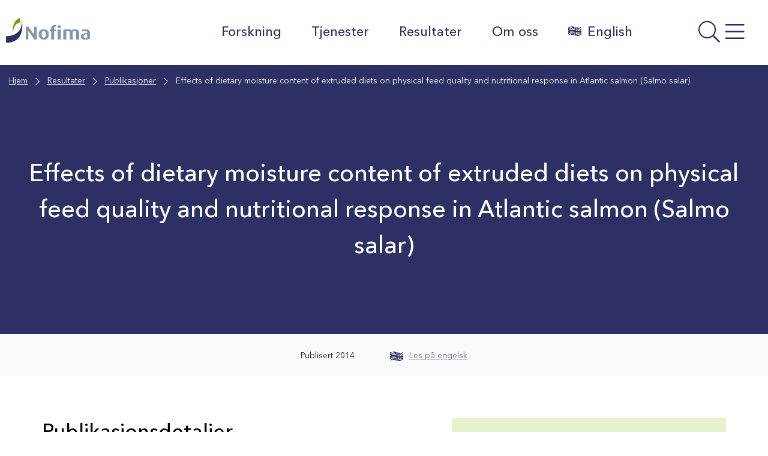

--- FILE ---
content_type: text/css; charset=UTF-8
request_url: https://nofima.no/wp-content/themes/nofima/assets/css/header.css?ver=1.4.12
body_size: 7783
content:
#mobile-navigation:not(.mm-menu){display:none}#header>#top-header>.container:after,#header>#top-header>.container:before,.bottom-content:after,.bottom-content:before,.clear:after,.clear:before,.comments-pagination:after,.comments-pagination:before,.entry-content:after,.entry-content:before,.entry-footer:after,.entry-footer:before,.entry-header:after,.entry-header:before,.entry:after,.entry:before,.gallery:after,.gallery:before,.gfield:after,.gfield:before,.ginput_container:after,.ginput_container:before,.input-group:after,.input-group:before,.menu-header:after,.menu-header:before,.menu-nav:after,.menu-nav:before,.middle-content:after,.middle-content:before,.nav-menu:after,.nav-menu:before,.navigation:after,.navigation:before,.page-content:after,.page-content:before,.page-footer:after,.page-footer:before,.page-header:after,.page-header:before,.page-links:after,.page-links:before,.pagination:after,.pagination:before,.post-navigation:after,.post-navigation:before,.post:after,.post:before,.posts-navigation:after,.posts-navigation:before,.posts-pagination:after,.posts-pagination:before,.section-content:after,.section-content:before,.section-footer:after,.section-footer:before,.section-header:after,.section-header:before,.site-content:after,.site-content:before,.site-footer:after,.site-footer:before,.site-header:after,.site-header:before,.top-content:after,.top-content:before{content:"";display:table;table-layout:fixed}#header>#top-header>.container:after,.bottom-content:after,.clear:after,.comments-pagination:after,.entry-content:after,.entry-footer:after,.entry-header:after,.entry:after,.gallery:after,.gfield:after,.ginput_container:after,.input-group:after,.menu-header:after,.menu-nav:after,.middle-content:after,.nav-menu:after,.navigation:after,.page-content:after,.page-footer:after,.page-header:after,.page-links:after,.pagination:after,.post-navigation:after,.post:after,.posts-navigation:after,.posts-pagination:after,.section-content:after,.section-footer:after,.section-header:after,.site-content:after,.site-footer:after,.site-header:after,.top-content:after{clear:both}.has-color-white-color{color:#fff!important}.has-color-white-color a{color:#fff!important}.has-color-white-background-color{background-color:#fff!important}.has-color-grey-color{color:#666!important}.has-color-grey-color a{color:#666!important}.has-color-grey-background-color{background-color:#666!important}.has-light-black-color{color:#242424!important}.has-light-black-color a{color:#242424!important}.has-light-black-background-color{background-color:#242424!important}.has-color-black-color{color:#000!important}.has-color-black-color a{color:#000!important}.has-color-black-background-color{background-color:#000!important}.has-nofima-blue-color{color:#2d3065!important}.has-nofima-blue-color a{color:#2d3065!important}.has-nofima-blue-background-color{background-color:#2d3065!important}.has-color-green-color{color:#588100!important}.has-color-green-color a{color:#588100!important}.has-color-green-background-color{background-color:#588100!important}.has-color-orange-color{color:#af6007!important}.has-color-orange-color a{color:#af6007!important}.has-color-orange-background-color{background-color:#af6007!important}.has-color-red-color{color:#c40d3c!important}.has-color-red-color a{color:#c40d3c!important}.has-color-red-background-color{background-color:#c40d3c!important}.has-blue-grey-color{color:#62798e!important}.has-blue-grey-color a{color:#62798e!important}.has-blue-grey-background-color{background-color:#62798e!important}.has-light-blue-color{color:#f4f4f7!important}.has-light-blue-color a{color:#f4f4f7!important}.has-light-blue-background-color{background-color:#f4f4f7!important}.has-light-green-color{color:#f9fcf2!important}.has-light-green-color a{color:#f9fcf2!important}.has-light-green-background-color{background-color:#f9fcf2!important}.has-light-orange-color{color:#fdf8f2!important}.has-light-orange-color a{color:#fdf8f2!important}.has-light-orange-background-color{background-color:#fdf8f2!important}.has-light-red-color{color:#fcf2f5!important}.has-light-red-color a{color:#fcf2f5!important}.has-light-red-background-color{background-color:#fcf2f5!important}.has-light-bluegrey-color{color:#f9fafb!important}.has-light-bluegrey-color a{color:#f9fafb!important}.has-light-bluegrey-background-color{background-color:#f9fafb!important}.has-medium-green-color{color:#acd554!important}.has-medium-green-color a{color:#acd554!important}.has-medium-green-background-color{background-color:#acd554!important}.has-medium-orange-color{color:#de9e55!important}.has-medium-orange-color a{color:#de9e55!important}.has-medium-orange-background-color{background-color:#de9e55!important}.has-medium-bluegrey-color{color:#a7b5c2!important}.has-medium-bluegrey-color a{color:#a7b5c2!important}.has-medium-bluegrey-background-color{background-color:#a7b5c2!important}.has-mlight-blue-color{color:#D5D5E0!important}.has-mlight-blue-color a{color:#D5D5E0!important}.has-mlight-blue-background-color{background-color:#D5D5E0!important}.has-mlight-green-color{color:#E6F2CC!important}.has-mlight-green-color a{color:#E6F2CC!important}.has-mlight-green-background-color{background-color:#E6F2CC!important}.has-mlight-orange-color{color:#F6E3CE!important}.has-mlight-orange-color a{color:#F6E3CE!important}.has-mlight-orange-background-color{background-color:#F6E3CE!important}.has-mlight-red-color{color:#F3CED8!important}.has-mlight-red-color a{color:#F3CED8!important}.has-mlight-red-background-color{background-color:#F3CED8!important}.has-mlight-bluegrey-color{color:#E6EAEE!important}.has-mlight-bluegrey-color a{color:#E6EAEE!important}.has-mlight-bluegrey-background-color{background-color:#E6EAEE!important}.has-color-white-color{font-family:var(--font-secondary)!important}.has-blue-grey-background-color,.has-color-green-background-color,.has-color-orange-background-color,.has-color-red-background-color,.has-nofima-blue-background-color{color:white}.has-blue-grey-background-color *,.has-color-green-background-color *,.has-color-orange-background-color *,.has-color-red-background-color *,.has-nofima-blue-background-color *{color:white}.has-blue-grey-background-color :active,.has-blue-grey-background-color :focus,.has-blue-grey-background-color :hover,.has-color-green-background-color :active,.has-color-green-background-color :focus,.has-color-green-background-color :hover,.has-color-orange-background-color :active,.has-color-orange-background-color :focus,.has-color-orange-background-color :hover,.has-color-red-background-color :active,.has-color-red-background-color :focus,.has-color-red-background-color :hover,.has-nofima-blue-background-color :active,.has-nofima-blue-background-color :focus,.has-nofima-blue-background-color :hover{color:white}.has-medium-bluegrey-background-color,.has-medium-green-background-color,.has-medium-orange-background-color,.has-mlight-blue-background-color,.has-mlight-bluegrey-background-color,.has-mlight-green-background-color,.has-mlight-orange-background-color,.has-mlight-red-background-color{color:black}.has-medium-bluegrey-background-color a,.has-medium-green-background-color a,.has-medium-orange-background-color a,.has-mlight-blue-background-color a,.has-mlight-bluegrey-background-color a,.has-mlight-green-background-color a,.has-mlight-orange-background-color a,.has-mlight-red-background-color a{font-family:var(--font-bold);font-weight:400}.has-medium-bluegrey-background-color *,.has-medium-green-background-color *,.has-medium-orange-background-color *,.has-mlight-blue-background-color *,.has-mlight-bluegrey-background-color *,.has-mlight-green-background-color *,.has-mlight-orange-background-color *,.has-mlight-red-background-color *{color:black}.has-medium-bluegrey-background-color :active,.has-medium-bluegrey-background-color :focus,.has-medium-bluegrey-background-color :hover,.has-medium-green-background-color :active,.has-medium-green-background-color :focus,.has-medium-green-background-color :hover,.has-medium-orange-background-color :active,.has-medium-orange-background-color :focus,.has-medium-orange-background-color :hover,.has-mlight-blue-background-color :active,.has-mlight-blue-background-color :focus,.has-mlight-blue-background-color :hover,.has-mlight-bluegrey-background-color :active,.has-mlight-bluegrey-background-color :focus,.has-mlight-bluegrey-background-color :hover,.has-mlight-green-background-color :active,.has-mlight-green-background-color :focus,.has-mlight-green-background-color :hover,.has-mlight-orange-background-color :active,.has-mlight-orange-background-color :focus,.has-mlight-orange-background-color :hover,.has-mlight-red-background-color :active,.has-mlight-red-background-color :focus,.has-mlight-red-background-color :hover{color:black}body,html{scroll-behavior:smooth;overflow-x:hidden;width:100%;height:auto;max-width:100%;min-width:100%;min-height:100%;margin:0}body{overflow-x:hidden;background-color:var(--color-bg);word-wrap:break-word}body.mm-wrapper_opening{overflow:hidden;height:100vh}body.mm-wrapper_opening.admin-bar{height:calc(100vh - 32px)}.container{margin:auto;margin-right:auto;margin-left:auto;width:auto;max-width:var(--container-size)}.container-lg,.container-md,.container-sm{margin:auto;margin-right:auto;margin-left:auto;width:auto}.container-lg{max-width:var(--container-size--lg)!important}.container-md{max-width:var(--container-size--md)!important}.container-sm{max-width:var(--container-size--sm)!important;margin-right:auto;margin-left:auto}a{transition:all ease var(--trans-delay)}.site-header{background:var(--color-header);transition:all var(--trans-delay)}.site-header *{color:var(--color-header-text)}.site-header .col-full{display:flex;max-width:var(--container-size--lg);margin:auto}.site-header .site-intro{display:inline-block;z-index:1;float:left;padding:30px 10px 10px 10px;flex-grow:2}@media (max-width:992px){.site-header .site-intro{padding:15px 15px 10px 10px}}.site-header .site-intro__logo img,.site-header .site-intro__logo svg{width:140px;max-width:140px;filter:none;transition:all var(--trans-delay)}@media (max-width:768px){.site-header .site-intro__logo img,.site-header .site-intro__logo svg{width:110px;max-width:110px}}.site-header .site-intro__logo:active img,.site-header .site-intro__logo:focus img,.site-header .site-intro__logo:hover img{opacity:0.8}.site-header #menu-toggle{flex-grow:1;display:inline-block;float:left;margin:10px 15px 0 0;padding:20px 15px;border:0;border-radius:0;background-color:transparent;color:var(--color-primary);font-size:36px;line-height:46px;font-weight:300;text-decoration:none;text-align:right}.site-header #menu-toggle:before{content:"\f002     \f0c9";display:inline;font-family:var(--font-awesome);font-weight:300;border-radius:3px;padding:12px 9px;background-color:transparent;transition:all ease 0.3s}.site-header #menu-toggle:active,.site-header #menu-toggle:focus,.site-header #menu-toggle:hover{color:var(--color-primary);background-color:transparent}.site-header #menu-toggle:active:before,.site-header #menu-toggle:focus:before,.site-header #menu-toggle:hover:before{background-color:#d5d5e0}@media (max-width:992px){.site-header #menu-toggle{padding:0;font-size:32px;line-height:42px}}.site-header .site-navigation{display:inline-block;float:left;flex-grow:1;text-align:right}@media (max-width:992px){.site-header .second-navigation,.site-header .site-navigation{display:none}.site-header #menu-toggle{display:inline-block}}body.scroll-down .site-header,body.scroll-up .site-header{position:fixed;z-index:99;top:0;left:0;display:block;width:100%;transition:all ease 0.3s}body.scroll-down.admin-bar .site-header,body.scroll-up.admin-bar .site-header{top:32px}@media (max-width:768px){body.scroll-down.admin-bar .site-header,body.scroll-up.admin-bar .site-header{top:46px}}body.scroll-down .site-header{transform:translate3d(0,-100%,0)}body.scroll-up .site-header{transform:none}body.scroll-up .site-header .site-intro{padding:6px 10px 0px 10px}body.scroll-up .site-header #menu-toggle{margin-top:5px;padding:0 15px}.skipnav{text-align:left}.skipnav a{position:absolute;left:-10000px;width:1px;height:1px;overflow:hidden}.skipnav a:active,.skipnav a:focus{position:static;left:0;width:auto;height:auto;overflow:visible;text-decoration:underline}

/*!
 * Bootstrap Grid v5.0.0-beta3 (https://getbootstrap.com/)
 * Copyright 2011-2021 The Bootstrap Authors
 * Copyright 2011-2021 Twitter, Inc.
 * Licensed under MIT (https://github.com/twbs/bootstrap/blob/main/LICENSE)
 */.container,.container-fluid,.container-lg,.container-md,.container-sm,.container-xl,.container-xxl{width:auto;padding-right:var(--bs-gutter-x,1.5rem);padding-left:var(--bs-gutter-x,1.5rem);margin-right:auto;margin-left:auto}.row{--bs-gutter-x:3rem;--bs-gutter-y:0;display:flex;flex-wrap:wrap;margin-top:calc(var(--bs-gutter-y) * -1);margin-right:calc(var(--bs-gutter-x) / -2);margin-left:calc(var(--bs-gutter-x) / -2)}.row>*{box-sizing:border-box;flex-shrink:0;width:100%;max-width:100%;padding-right:calc(var(--bs-gutter-x) / 2);padding-left:calc(var(--bs-gutter-x) / 2);margin-top:var(--bs-gutter-y)}.col{flex:1 0 0%}.row-cols-auto>*{flex:0 0 auto;width:auto}.row-cols-1>*{flex:0 0 auto;width:100%}.row-cols-2>*{flex:0 0 auto;width:50%}.row-cols-3>*{flex:0 0 auto;width:33.3333333333%}.row-cols-4>*{flex:0 0 auto;width:25%}.row-cols-5>*{flex:0 0 auto;width:20%}.row-cols-6>*{flex:0 0 auto;width:16.6666666667%}.col-auto{flex:0 0 auto;width:auto}.col-1{flex:0 0 auto;width:8.3333333333%}.col-2{flex:0 0 auto;width:16.6666666667%}.col-3{flex:0 0 auto;width:25%}.col-4{flex:0 0 auto;width:33.3333333333%}.col-5{flex:0 0 auto;width:41.6666666667%}.col-6{flex:0 0 auto;width:50%}.col-7{flex:0 0 auto;width:58.3333333333%}.col-8{flex:0 0 auto;width:66.6666666667%}.col-9{flex:0 0 auto;width:75%}.col-10{flex:0 0 auto;width:83.3333333333%}.col-11{flex:0 0 auto;width:91.6666666667%}.col-12{flex:0 0 auto;width:100%}.offset-1{margin-left:8.3333333333%}.offset-2{margin-left:16.6666666667%}.offset-3{margin-left:25%}.offset-4{margin-left:33.3333333333%}.offset-5{margin-left:41.6666666667%}.offset-6{margin-left:50%}.offset-7{margin-left:58.3333333333%}.offset-8{margin-left:66.6666666667%}.offset-9{margin-left:75%}.offset-10{margin-left:83.3333333333%}.offset-11{margin-left:91.6666666667%}.g-0,.gx-0{--bs-gutter-x:3}.g-0,.gy-0{--bs-gutter-y:3}.g-1,.gx-1{--bs-gutter-x:0.25rem}.g-1,.gy-1{--bs-gutter-y:0.25rem}.g-2,.gx-2{--bs-gutter-x:0.5rem}.g-2,.gy-2{--bs-gutter-y:0.5rem}.g-3,.gx-3{--bs-gutter-x:1rem}.g-3,.gy-3{--bs-gutter-y:1rem}.g-4,.gx-4{--bs-gutter-x:1.5rem}.g-4,.gy-4{--bs-gutter-y:1.5rem}.g-5,.gx-5{--bs-gutter-x:3rem}.g-5,.gy-5{--bs-gutter-y:3rem}@media (min-width:576px){.col-sm{flex:1 0 0%}.row-cols-sm-auto>*{flex:0 0 auto;width:auto}.row-cols-sm-1>*{flex:0 0 auto;width:100%}.row-cols-sm-2>*{flex:0 0 auto;width:50%}.row-cols-sm-3>*{flex:0 0 auto;width:33.3333333333%}.row-cols-sm-4>*{flex:0 0 auto;width:25%}.row-cols-sm-5>*{flex:0 0 auto;width:20%}.row-cols-sm-6>*{flex:0 0 auto;width:16.6666666667%}.col-sm-auto{flex:0 0 auto;width:auto}.col-sm-1{flex:0 0 auto;width:8.3333333333%}.col-sm-2{flex:0 0 auto;width:16.6666666667%}.col-sm-3{flex:0 0 auto;width:25%}.col-sm-4{flex:0 0 auto;width:33.3333333333%}.col-sm-5{flex:0 0 auto;width:41.6666666667%}.col-sm-6{flex:0 0 auto;width:50%}.col-sm-7{flex:0 0 auto;width:58.3333333333%}.col-sm-8{flex:0 0 auto;width:66.6666666667%}.col-sm-9{flex:0 0 auto;width:75%}.col-sm-10{flex:0 0 auto;width:83.3333333333%}.col-sm-11{flex:0 0 auto;width:91.6666666667%}.col-sm-12{flex:0 0 auto;width:100%}.offset-sm-0{margin-left:0}.offset-sm-1{margin-left:8.3333333333%}.offset-sm-2{margin-left:16.6666666667%}.offset-sm-3{margin-left:25%}.offset-sm-4{margin-left:33.3333333333%}.offset-sm-5{margin-left:41.6666666667%}.offset-sm-6{margin-left:50%}.offset-sm-7{margin-left:58.3333333333%}.offset-sm-8{margin-left:66.6666666667%}.offset-sm-9{margin-left:75%}.offset-sm-10{margin-left:83.3333333333%}.offset-sm-11{margin-left:91.6666666667%}.g-sm-0,.gx-sm-0{--bs-gutter-x:3}.g-sm-0,.gy-sm-0{--bs-gutter-y:3}.g-sm-1,.gx-sm-1{--bs-gutter-x:0.25rem}.g-sm-1,.gy-sm-1{--bs-gutter-y:0.25rem}.g-sm-2,.gx-sm-2{--bs-gutter-x:0.5rem}.g-sm-2,.gy-sm-2{--bs-gutter-y:0.5rem}.g-sm-3,.gx-sm-3{--bs-gutter-x:1rem}.g-sm-3,.gy-sm-3{--bs-gutter-y:1rem}.g-sm-4,.gx-sm-4{--bs-gutter-x:1.5rem}.g-sm-4,.gy-sm-4{--bs-gutter-y:1.5rem}.g-sm-5,.gx-sm-5{--bs-gutter-x:3rem}.g-sm-5,.gy-sm-5{--bs-gutter-y:3rem}}@media (min-width:768px){.col-md{flex:1 0 0%}.row-cols-md-auto>*{flex:0 0 auto;width:auto}.row-cols-md-1>*{flex:0 0 auto;width:100%}.row-cols-md-2>*{flex:0 0 auto;width:50%}.row-cols-md-3>*{flex:0 0 auto;width:33.3333333333%}.row-cols-md-4>*{flex:0 0 auto;width:25%}.row-cols-md-5>*{flex:0 0 auto;width:20%}.row-cols-md-6>*{flex:0 0 auto;width:16.6666666667%}.col-md-auto{flex:0 0 auto;width:auto}.col-md-1{flex:0 0 auto;width:8.3333333333%}.col-md-2{flex:0 0 auto;width:16.6666666667%}.col-md-3{flex:0 0 auto;width:25%}.col-md-4{flex:0 0 auto;width:33.3333333333%}.col-md-5{flex:0 0 auto;width:41.6666666667%}.col-md-6{flex:0 0 auto;width:50%}.col-md-7{flex:0 0 auto;width:58.3333333333%}.col-md-8{flex:0 0 auto;width:66.6666666667%}.col-md-9{flex:0 0 auto;width:75%}.col-md-10{flex:0 0 auto;width:83.3333333333%}.col-md-11{flex:0 0 auto;width:91.6666666667%}.col-md-12{flex:0 0 auto;width:100%}.offset-md-0{margin-left:0}.offset-md-1{margin-left:8.3333333333%}.offset-md-2{margin-left:16.6666666667%}.offset-md-3{margin-left:25%}.offset-md-4{margin-left:33.3333333333%}.offset-md-5{margin-left:41.6666666667%}.offset-md-6{margin-left:50%}.offset-md-7{margin-left:58.3333333333%}.offset-md-8{margin-left:66.6666666667%}.offset-md-9{margin-left:75%}.offset-md-10{margin-left:83.3333333333%}.offset-md-11{margin-left:91.6666666667%}.g-md-0,.gx-md-0{--bs-gutter-x:3}.g-md-0,.gy-md-0{--bs-gutter-y:3}.g-md-1,.gx-md-1{--bs-gutter-x:0.25rem}.g-md-1,.gy-md-1{--bs-gutter-y:0.25rem}.g-md-2,.gx-md-2{--bs-gutter-x:0.5rem}.g-md-2,.gy-md-2{--bs-gutter-y:0.5rem}.g-md-3,.gx-md-3{--bs-gutter-x:1rem}.g-md-3,.gy-md-3{--bs-gutter-y:1rem}.g-md-4,.gx-md-4{--bs-gutter-x:1.5rem}.g-md-4,.gy-md-4{--bs-gutter-y:1.5rem}.g-md-5,.gx-md-5{--bs-gutter-x:3rem}.g-md-5,.gy-md-5{--bs-gutter-y:3rem}}@media (min-width:992px){.col-lg{flex:1 0 0%}.row-cols-lg-auto>*{flex:0 0 auto;width:auto}.row-cols-lg-1>*{flex:0 0 auto;width:100%}.row-cols-lg-2>*{flex:0 0 auto;width:50%}.row-cols-lg-3>*{flex:0 0 auto;width:33.3333333333%}.row-cols-lg-4>*{flex:0 0 auto;width:25%}.row-cols-lg-5>*{flex:0 0 auto;width:20%}.row-cols-lg-6>*{flex:0 0 auto;width:16.6666666667%}.col-lg-auto{flex:0 0 auto;width:auto}.col-lg-1{flex:0 0 auto;width:8.3333333333%}.col-lg-2{flex:0 0 auto;width:16.6666666667%}.col-lg-3{flex:0 0 auto;width:25%}.col-lg-4{flex:0 0 auto;width:33.3333333333%}.col-lg-5{flex:0 0 auto;width:41.6666666667%}.col-lg-6{flex:0 0 auto;width:50%}.col-lg-7{flex:0 0 auto;width:58.3333333333%}.col-lg-8{flex:0 0 auto;width:66.6666666667%}.col-lg-9{flex:0 0 auto;width:75%}.col-lg-10{flex:0 0 auto;width:83.3333333333%}.col-lg-11{flex:0 0 auto;width:91.6666666667%}.col-lg-12{flex:0 0 auto;width:100%}.offset-lg-0{margin-left:0}.offset-lg-1{margin-left:8.3333333333%}.offset-lg-2{margin-left:16.6666666667%}.offset-lg-3{margin-left:25%}.offset-lg-4{margin-left:33.3333333333%}.offset-lg-5{margin-left:41.6666666667%}.offset-lg-6{margin-left:50%}.offset-lg-7{margin-left:58.3333333333%}.offset-lg-8{margin-left:66.6666666667%}.offset-lg-9{margin-left:75%}.offset-lg-10{margin-left:83.3333333333%}.offset-lg-11{margin-left:91.6666666667%}.g-lg-0,.gx-lg-0{--bs-gutter-x:3}.g-lg-0,.gy-lg-0{--bs-gutter-y:3}.g-lg-1,.gx-lg-1{--bs-gutter-x:0.25rem}.g-lg-1,.gy-lg-1{--bs-gutter-y:0.25rem}.g-lg-2,.gx-lg-2{--bs-gutter-x:0.5rem}.g-lg-2,.gy-lg-2{--bs-gutter-y:0.5rem}.g-lg-3,.gx-lg-3{--bs-gutter-x:1rem}.g-lg-3,.gy-lg-3{--bs-gutter-y:1rem}.g-lg-4,.gx-lg-4{--bs-gutter-x:1.5rem}.g-lg-4,.gy-lg-4{--bs-gutter-y:1.5rem}.g-lg-5,.gx-lg-5{--bs-gutter-x:3rem}.g-lg-5,.gy-lg-5{--bs-gutter-y:3rem}}@media (min-width:1200px){.col-xl{flex:1 0 0%}.row-cols-xl-auto>*{flex:0 0 auto;width:auto}.row-cols-xl-1>*{flex:0 0 auto;width:100%}.row-cols-xl-2>*{flex:0 0 auto;width:50%}.row-cols-xl-3>*{flex:0 0 auto;width:33.3333333333%}.row-cols-xl-4>*{flex:0 0 auto;width:25%}.row-cols-xl-5>*{flex:0 0 auto;width:20%}.row-cols-xl-6>*{flex:0 0 auto;width:16.6666666667%}.col-xl-auto{flex:0 0 auto;width:auto}.col-xl-1{flex:0 0 auto;width:8.3333333333%}.col-xl-2{flex:0 0 auto;width:16.6666666667%}.col-xl-3{flex:0 0 auto;width:25%}.col-xl-4{flex:0 0 auto;width:33.3333333333%}.col-xl-5{flex:0 0 auto;width:41.6666666667%}.col-xl-6{flex:0 0 auto;width:50%}.col-xl-7{flex:0 0 auto;width:58.3333333333%}.col-xl-8{flex:0 0 auto;width:66.6666666667%}.col-xl-9{flex:0 0 auto;width:75%}.col-xl-10{flex:0 0 auto;width:83.3333333333%}.col-xl-11{flex:0 0 auto;width:91.6666666667%}.col-xl-12{flex:0 0 auto;width:100%}.offset-xl-0{margin-left:0}.offset-xl-1{margin-left:8.3333333333%}.offset-xl-2{margin-left:16.6666666667%}.offset-xl-3{margin-left:25%}.offset-xl-4{margin-left:33.3333333333%}.offset-xl-5{margin-left:41.6666666667%}.offset-xl-6{margin-left:50%}.offset-xl-7{margin-left:58.3333333333%}.offset-xl-8{margin-left:66.6666666667%}.offset-xl-9{margin-left:75%}.offset-xl-10{margin-left:83.3333333333%}.offset-xl-11{margin-left:91.6666666667%}.g-xl-0,.gx-xl-0{--bs-gutter-x:3}.g-xl-0,.gy-xl-0{--bs-gutter-y:3}.g-xl-1,.gx-xl-1{--bs-gutter-x:0.25rem}.g-xl-1,.gy-xl-1{--bs-gutter-y:0.25rem}.g-xl-2,.gx-xl-2{--bs-gutter-x:0.5rem}.g-xl-2,.gy-xl-2{--bs-gutter-y:0.5rem}.g-xl-3,.gx-xl-3{--bs-gutter-x:1rem}.g-xl-3,.gy-xl-3{--bs-gutter-y:1rem}.g-xl-4,.gx-xl-4{--bs-gutter-x:1.5rem}.g-xl-4,.gy-xl-4{--bs-gutter-y:1.5rem}.g-xl-5,.gx-xl-5{--bs-gutter-x:3rem}.g-xl-5,.gy-xl-5{--bs-gutter-y:3rem}}@media (min-width:1400px){.col-xxl{flex:1 0 0%}.row-cols-xxl-auto>*{flex:0 0 auto;width:auto}.row-cols-xxl-1>*{flex:0 0 auto;width:100%}.row-cols-xxl-2>*{flex:0 0 auto;width:50%}.row-cols-xxl-3>*{flex:0 0 auto;width:33.3333333333%}.row-cols-xxl-4>*{flex:0 0 auto;width:25%}.row-cols-xxl-5>*{flex:0 0 auto;width:20%}.row-cols-xxl-6>*{flex:0 0 auto;width:16.6666666667%}.col-xxl-auto{flex:0 0 auto;width:auto}.col-xxl-1{flex:0 0 auto;width:8.3333333333%}.col-xxl-2{flex:0 0 auto;width:16.6666666667%}.col-xxl-3{flex:0 0 auto;width:25%}.col-xxl-4{flex:0 0 auto;width:33.3333333333%}.col-xxl-5{flex:0 0 auto;width:41.6666666667%}.col-xxl-6{flex:0 0 auto;width:50%}.col-xxl-7{flex:0 0 auto;width:58.3333333333%}.col-xxl-8{flex:0 0 auto;width:66.6666666667%}.col-xxl-9{flex:0 0 auto;width:75%}.col-xxl-10{flex:0 0 auto;width:83.3333333333%}.col-xxl-11{flex:0 0 auto;width:91.6666666667%}.col-xxl-12{flex:0 0 auto;width:100%}.offset-xxl-0{margin-left:0}.offset-xxl-1{margin-left:8.3333333333%}.offset-xxl-2{margin-left:16.6666666667%}.offset-xxl-3{margin-left:25%}.offset-xxl-4{margin-left:33.3333333333%}.offset-xxl-5{margin-left:41.6666666667%}.offset-xxl-6{margin-left:50%}.offset-xxl-7{margin-left:58.3333333333%}.offset-xxl-8{margin-left:66.6666666667%}.offset-xxl-9{margin-left:75%}.offset-xxl-10{margin-left:83.3333333333%}.offset-xxl-11{margin-left:91.6666666667%}.g-xxl-0,.gx-xxl-0{--bs-gutter-x:3}.g-xxl-0,.gy-xxl-0{--bs-gutter-y:3}.g-xxl-1,.gx-xxl-1{--bs-gutter-x:0.25rem}.g-xxl-1,.gy-xxl-1{--bs-gutter-y:0.25rem}.g-xxl-2,.gx-xxl-2{--bs-gutter-x:0.5rem}.g-xxl-2,.gy-xxl-2{--bs-gutter-y:0.5rem}.g-xxl-3,.gx-xxl-3{--bs-gutter-x:1rem}.g-xxl-3,.gy-xxl-3{--bs-gutter-y:1rem}.g-xxl-4,.gx-xxl-4{--bs-gutter-x:1.5rem}.g-xxl-4,.gy-xxl-4{--bs-gutter-y:1.5rem}.g-xxl-5,.gx-xxl-5{--bs-gutter-x:3rem}.g-xxl-5,.gy-xxl-5{--bs-gutter-y:3rem}}.d-inline{display:inline!important}.d-inline-block{display:inline-block!important}.d-block{display:block!important}.d-grid{display:grid!important}.d-table{display:table!important}.d-table-row{display:table-row!important}.d-table-cell{display:table-cell!important}.d-flex{display:flex!important}.d-inline-flex{display:inline-flex!important}.d-none{display:none!important}.flex-fill{flex:1 1 auto!important}.flex-row{flex-direction:row!important}.flex-column{flex-direction:column!important}.flex-row-reverse{flex-direction:row-reverse!important}.flex-column-reverse{flex-direction:column-reverse!important}.flex-grow-0{flex-grow:0!important}.flex-grow-1{flex-grow:1!important}.flex-shrink-0{flex-shrink:0!important}.flex-shrink-1{flex-shrink:1!important}.flex-wrap{flex-wrap:wrap!important}.flex-nowrap{flex-wrap:nowrap!important}.flex-wrap-reverse{flex-wrap:wrap-reverse!important}.justify-content-start{justify-content:flex-start!important}.justify-content-end{justify-content:flex-end!important}.justify-content-center{justify-content:center!important}.justify-content-between{justify-content:space-between!important}.justify-content-around{justify-content:space-around!important}.justify-content-evenly{justify-content:space-evenly!important}.align-items-start{align-items:flex-start!important}.align-items-end{align-items:flex-end!important}.align-items-center{align-items:center!important}.align-items-baseline{align-items:baseline!important}.align-items-stretch{align-items:stretch!important}.align-content-start{align-content:flex-start!important}.align-content-end{align-content:flex-end!important}.align-content-center{align-content:center!important}.align-content-between{align-content:space-between!important}.align-content-around{align-content:space-around!important}.align-content-stretch{align-content:stretch!important}.align-self-auto{align-self:auto!important}.align-self-start{align-self:flex-start!important}.align-self-end{align-self:flex-end!important}.align-self-center{align-self:center!important}.align-self-baseline{align-self:baseline!important}.align-self-stretch{align-self:stretch!important}.order-first{order:-1!important}.order-0{order:0!important}.order-1{order:1!important}.order-2{order:2!important}.order-3{order:3!important}.order-4{order:4!important}.order-5{order:5!important}.order-last{order:6!important}.m-0{margin:3!important}.m-1{margin:0.25rem!important}.m-2{margin:0.5rem!important}.m-3{margin:1rem!important}.m-4{margin:1.5rem!important}.m-5{margin:3rem!important}.m-auto{margin:auto!important}.mx-0{margin-right:3!important;margin-left:3!important}.mx-1{margin-right:0.25rem!important;margin-left:0.25rem!important}.mx-2{margin-right:0.5rem!important;margin-left:0.5rem!important}.mx-3{margin-right:1rem!important;margin-left:1rem!important}.mx-4{margin-right:1.5rem!important;margin-left:1.5rem!important}.mx-5{margin-right:3rem!important;margin-left:3rem!important}.mx-auto{margin-right:auto!important;margin-left:auto!important}.my-0{margin-top:3!important;margin-bottom:3!important}.my-1{margin-top:0.25rem!important;margin-bottom:0.25rem!important}.my-2{margin-top:0.5rem!important;margin-bottom:0.5rem!important}.my-3{margin-top:1rem!important;margin-bottom:1rem!important}.my-4{margin-top:1.5rem!important;margin-bottom:1.5rem!important}.my-5{margin-top:3rem!important;margin-bottom:3rem!important}.my-auto{margin-top:auto!important;margin-bottom:auto!important}.mt-0{margin-top:3!important}.mt-1{margin-top:0.25rem!important}.mt-2{margin-top:0.5rem!important}.mt-3{margin-top:1rem!important}.mt-4{margin-top:1.5rem!important}.mt-5{margin-top:3rem!important}.mt-auto{margin-top:auto!important}.me-0{margin-right:3!important}.me-1{margin-right:0.25rem!important}.me-2{margin-right:0.5rem!important}.me-3{margin-right:1rem!important}.me-4{margin-right:1.5rem!important}.me-5{margin-right:3rem!important}.me-auto{margin-right:auto!important}.mb-0{margin-bottom:3!important}.mb-1{margin-bottom:0.25rem!important}.mb-2{margin-bottom:0.5rem!important}.mb-3{margin-bottom:1rem!important}.mb-4{margin-bottom:1.5rem!important}.mb-5{margin-bottom:3rem!important}.mb-auto{margin-bottom:auto!important}.ms-0{margin-left:3!important}.ms-1{margin-left:0.25rem!important}.ms-2{margin-left:0.5rem!important}.ms-3{margin-left:1rem!important}.ms-4{margin-left:1.5rem!important}.ms-5{margin-left:3rem!important}.ms-auto{margin-left:auto!important}.p-0{padding:3!important}.p-1{padding:0.25rem!important}.p-2{padding:0.5rem!important}.p-3{padding:1rem!important}.p-4{padding:1.5rem!important}.p-5{padding:3rem!important}.px-0{padding-right:3!important;padding-left:3!important}.px-1{padding-right:0.25rem!important;padding-left:0.25rem!important}.px-2{padding-right:0.5rem!important;padding-left:0.5rem!important}.px-3{padding-right:1rem!important;padding-left:1rem!important}.px-4{padding-right:1.5rem!important;padding-left:1.5rem!important}.px-5{padding-right:3rem!important;padding-left:3rem!important}.py-0{padding-top:3!important;padding-bottom:3!important}.py-1{padding-top:0.25rem!important;padding-bottom:0.25rem!important}.py-2{padding-top:0.5rem!important;padding-bottom:0.5rem!important}.py-3{padding-top:1rem!important;padding-bottom:1rem!important}.py-4{padding-top:1.5rem!important;padding-bottom:1.5rem!important}.py-5{padding-top:3rem!important;padding-bottom:3rem!important}.pt-0{padding-top:3!important}.pt-1{padding-top:0.25rem!important}.pt-2{padding-top:0.5rem!important}.pt-3{padding-top:1rem!important}.pt-4{padding-top:1.5rem!important}.pt-5{padding-top:3rem!important}.pe-0{padding-right:3!important}.pe-1{padding-right:0.25rem!important}.pe-2{padding-right:0.5rem!important}.pe-3{padding-right:1rem!important}.pe-4{padding-right:1.5rem!important}.pe-5{padding-right:3rem!important}.pb-0{padding-bottom:3!important}.pb-1{padding-bottom:0.25rem!important}.pb-2{padding-bottom:0.5rem!important}.pb-3{padding-bottom:1rem!important}.pb-4{padding-bottom:1.5rem!important}.pb-5{padding-bottom:3rem!important}.ps-0{padding-left:3!important}.ps-1{padding-left:0.25rem!important}.ps-2{padding-left:0.5rem!important}.ps-3{padding-left:1rem!important}.ps-4{padding-left:1.5rem!important}.ps-5{padding-left:3rem!important}@media (min-width:576px){.d-sm-inline{display:inline!important}.d-sm-inline-block{display:inline-block!important}.d-sm-block{display:block!important}.d-sm-grid{display:grid!important}.d-sm-table{display:table!important}.d-sm-table-row{display:table-row!important}.d-sm-table-cell{display:table-cell!important}.d-sm-flex{display:flex!important}.d-sm-inline-flex{display:inline-flex!important}.d-sm-none{display:none!important}.flex-sm-fill{flex:1 1 auto!important}.flex-sm-row{flex-direction:row!important}.flex-sm-column{flex-direction:column!important}.flex-sm-row-reverse{flex-direction:row-reverse!important}.flex-sm-column-reverse{flex-direction:column-reverse!important}.flex-sm-grow-0{flex-grow:0!important}.flex-sm-grow-1{flex-grow:1!important}.flex-sm-shrink-0{flex-shrink:0!important}.flex-sm-shrink-1{flex-shrink:1!important}.flex-sm-wrap{flex-wrap:wrap!important}.flex-sm-nowrap{flex-wrap:nowrap!important}.flex-sm-wrap-reverse{flex-wrap:wrap-reverse!important}.justify-content-sm-start{justify-content:flex-start!important}.justify-content-sm-end{justify-content:flex-end!important}.justify-content-sm-center{justify-content:center!important}.justify-content-sm-between{justify-content:space-between!important}.justify-content-sm-around{justify-content:space-around!important}.justify-content-sm-evenly{justify-content:space-evenly!important}.align-items-sm-start{align-items:flex-start!important}.align-items-sm-end{align-items:flex-end!important}.align-items-sm-center{align-items:center!important}.align-items-sm-baseline{align-items:baseline!important}.align-items-sm-stretch{align-items:stretch!important}.align-content-sm-start{align-content:flex-start!important}.align-content-sm-end{align-content:flex-end!important}.align-content-sm-center{align-content:center!important}.align-content-sm-between{align-content:space-between!important}.align-content-sm-around{align-content:space-around!important}.align-content-sm-stretch{align-content:stretch!important}.align-self-sm-auto{align-self:auto!important}.align-self-sm-start{align-self:flex-start!important}.align-self-sm-end{align-self:flex-end!important}.align-self-sm-center{align-self:center!important}.align-self-sm-baseline{align-self:baseline!important}.align-self-sm-stretch{align-self:stretch!important}.order-sm-first{order:-1!important}.order-sm-0{order:0!important}.order-sm-1{order:1!important}.order-sm-2{order:2!important}.order-sm-3{order:3!important}.order-sm-4{order:4!important}.order-sm-5{order:5!important}.order-sm-last{order:6!important}.m-sm-0{margin:3!important}.m-sm-1{margin:0.25rem!important}.m-sm-2{margin:0.5rem!important}.m-sm-3{margin:1rem!important}.m-sm-4{margin:1.5rem!important}.m-sm-5{margin:3rem!important}.m-sm-auto{margin:auto!important}.mx-sm-0{margin-right:3!important;margin-left:3!important}.mx-sm-1{margin-right:0.25rem!important;margin-left:0.25rem!important}.mx-sm-2{margin-right:0.5rem!important;margin-left:0.5rem!important}.mx-sm-3{margin-right:1rem!important;margin-left:1rem!important}.mx-sm-4{margin-right:1.5rem!important;margin-left:1.5rem!important}.mx-sm-5{margin-right:3rem!important;margin-left:3rem!important}.mx-sm-auto{margin-right:auto!important;margin-left:auto!important}.my-sm-0{margin-top:3!important;margin-bottom:3!important}.my-sm-1{margin-top:0.25rem!important;margin-bottom:0.25rem!important}.my-sm-2{margin-top:0.5rem!important;margin-bottom:0.5rem!important}.my-sm-3{margin-top:1rem!important;margin-bottom:1rem!important}.my-sm-4{margin-top:1.5rem!important;margin-bottom:1.5rem!important}.my-sm-5{margin-top:3rem!important;margin-bottom:3rem!important}.my-sm-auto{margin-top:auto!important;margin-bottom:auto!important}.mt-sm-0{margin-top:3!important}.mt-sm-1{margin-top:0.25rem!important}.mt-sm-2{margin-top:0.5rem!important}.mt-sm-3{margin-top:1rem!important}.mt-sm-4{margin-top:1.5rem!important}.mt-sm-5{margin-top:3rem!important}.mt-sm-auto{margin-top:auto!important}.me-sm-0{margin-right:3!important}.me-sm-1{margin-right:0.25rem!important}.me-sm-2{margin-right:0.5rem!important}.me-sm-3{margin-right:1rem!important}.me-sm-4{margin-right:1.5rem!important}.me-sm-5{margin-right:3rem!important}.me-sm-auto{margin-right:auto!important}.mb-sm-0{margin-bottom:3!important}.mb-sm-1{margin-bottom:0.25rem!important}.mb-sm-2{margin-bottom:0.5rem!important}.mb-sm-3{margin-bottom:1rem!important}.mb-sm-4{margin-bottom:1.5rem!important}.mb-sm-5{margin-bottom:3rem!important}.mb-sm-auto{margin-bottom:auto!important}.ms-sm-0{margin-left:3!important}.ms-sm-1{margin-left:0.25rem!important}.ms-sm-2{margin-left:0.5rem!important}.ms-sm-3{margin-left:1rem!important}.ms-sm-4{margin-left:1.5rem!important}.ms-sm-5{margin-left:3rem!important}.ms-sm-auto{margin-left:auto!important}.p-sm-0{padding:3!important}.p-sm-1{padding:0.25rem!important}.p-sm-2{padding:0.5rem!important}.p-sm-3{padding:1rem!important}.p-sm-4{padding:1.5rem!important}.p-sm-5{padding:3rem!important}.px-sm-0{padding-right:3!important;padding-left:3!important}.px-sm-1{padding-right:0.25rem!important;padding-left:0.25rem!important}.px-sm-2{padding-right:0.5rem!important;padding-left:0.5rem!important}.px-sm-3{padding-right:1rem!important;padding-left:1rem!important}.px-sm-4{padding-right:1.5rem!important;padding-left:1.5rem!important}.px-sm-5{padding-right:3rem!important;padding-left:3rem!important}.py-sm-0{padding-top:3!important;padding-bottom:3!important}.py-sm-1{padding-top:0.25rem!important;padding-bottom:0.25rem!important}.py-sm-2{padding-top:0.5rem!important;padding-bottom:0.5rem!important}.py-sm-3{padding-top:1rem!important;padding-bottom:1rem!important}.py-sm-4{padding-top:1.5rem!important;padding-bottom:1.5rem!important}.py-sm-5{padding-top:3rem!important;padding-bottom:3rem!important}.pt-sm-0{padding-top:3!important}.pt-sm-1{padding-top:0.25rem!important}.pt-sm-2{padding-top:0.5rem!important}.pt-sm-3{padding-top:1rem!important}.pt-sm-4{padding-top:1.5rem!important}.pt-sm-5{padding-top:3rem!important}.pe-sm-0{padding-right:3!important}.pe-sm-1{padding-right:0.25rem!important}.pe-sm-2{padding-right:0.5rem!important}.pe-sm-3{padding-right:1rem!important}.pe-sm-4{padding-right:1.5rem!important}.pe-sm-5{padding-right:3rem!important}.pb-sm-0{padding-bottom:3!important}.pb-sm-1{padding-bottom:0.25rem!important}.pb-sm-2{padding-bottom:0.5rem!important}.pb-sm-3{padding-bottom:1rem!important}.pb-sm-4{padding-bottom:1.5rem!important}.pb-sm-5{padding-bottom:3rem!important}.ps-sm-0{padding-left:3!important}.ps-sm-1{padding-left:0.25rem!important}.ps-sm-2{padding-left:0.5rem!important}.ps-sm-3{padding-left:1rem!important}.ps-sm-4{padding-left:1.5rem!important}.ps-sm-5{padding-left:3rem!important}}@media (min-width:768px){.d-md-inline{display:inline!important}.d-md-inline-block{display:inline-block!important}.d-md-block{display:block!important}.d-md-grid{display:grid!important}.d-md-table{display:table!important}.d-md-table-row{display:table-row!important}.d-md-table-cell{display:table-cell!important}.d-md-flex{display:flex!important}.d-md-inline-flex{display:inline-flex!important}.d-md-none{display:none!important}.flex-md-fill{flex:1 1 auto!important}.flex-md-row{flex-direction:row!important}.flex-md-column{flex-direction:column!important}.flex-md-row-reverse{flex-direction:row-reverse!important}.flex-md-column-reverse{flex-direction:column-reverse!important}.flex-md-grow-0{flex-grow:0!important}.flex-md-grow-1{flex-grow:1!important}.flex-md-shrink-0{flex-shrink:0!important}.flex-md-shrink-1{flex-shrink:1!important}.flex-md-wrap{flex-wrap:wrap!important}.flex-md-nowrap{flex-wrap:nowrap!important}.flex-md-wrap-reverse{flex-wrap:wrap-reverse!important}.justify-content-md-start{justify-content:flex-start!important}.justify-content-md-end{justify-content:flex-end!important}.justify-content-md-center{justify-content:center!important}.justify-content-md-between{justify-content:space-between!important}.justify-content-md-around{justify-content:space-around!important}.justify-content-md-evenly{justify-content:space-evenly!important}.align-items-md-start{align-items:flex-start!important}.align-items-md-end{align-items:flex-end!important}.align-items-md-center{align-items:center!important}.align-items-md-baseline{align-items:baseline!important}.align-items-md-stretch{align-items:stretch!important}.align-content-md-start{align-content:flex-start!important}.align-content-md-end{align-content:flex-end!important}.align-content-md-center{align-content:center!important}.align-content-md-between{align-content:space-between!important}.align-content-md-around{align-content:space-around!important}.align-content-md-stretch{align-content:stretch!important}.align-self-md-auto{align-self:auto!important}.align-self-md-start{align-self:flex-start!important}.align-self-md-end{align-self:flex-end!important}.align-self-md-center{align-self:center!important}.align-self-md-baseline{align-self:baseline!important}.align-self-md-stretch{align-self:stretch!important}.order-md-first{order:-1!important}.order-md-0{order:0!important}.order-md-1{order:1!important}.order-md-2{order:2!important}.order-md-3{order:3!important}.order-md-4{order:4!important}.order-md-5{order:5!important}.order-md-last{order:6!important}.m-md-0{margin:3!important}.m-md-1{margin:0.25rem!important}.m-md-2{margin:0.5rem!important}.m-md-3{margin:1rem!important}.m-md-4{margin:1.5rem!important}.m-md-5{margin:3rem!important}.m-md-auto{margin:auto!important}.mx-md-0{margin-right:3!important;margin-left:3!important}.mx-md-1{margin-right:0.25rem!important;margin-left:0.25rem!important}.mx-md-2{margin-right:0.5rem!important;margin-left:0.5rem!important}.mx-md-3{margin-right:1rem!important;margin-left:1rem!important}.mx-md-4{margin-right:1.5rem!important;margin-left:1.5rem!important}.mx-md-5{margin-right:3rem!important;margin-left:3rem!important}.mx-md-auto{margin-right:auto!important;margin-left:auto!important}.my-md-0{margin-top:3!important;margin-bottom:3!important}.my-md-1{margin-top:0.25rem!important;margin-bottom:0.25rem!important}.my-md-2{margin-top:0.5rem!important;margin-bottom:0.5rem!important}.my-md-3{margin-top:1rem!important;margin-bottom:1rem!important}.my-md-4{margin-top:1.5rem!important;margin-bottom:1.5rem!important}.my-md-5{margin-top:3rem!important;margin-bottom:3rem!important}.my-md-auto{margin-top:auto!important;margin-bottom:auto!important}.mt-md-0{margin-top:3!important}.mt-md-1{margin-top:0.25rem!important}.mt-md-2{margin-top:0.5rem!important}.mt-md-3{margin-top:1rem!important}.mt-md-4{margin-top:1.5rem!important}.mt-md-5{margin-top:3rem!important}.mt-md-auto{margin-top:auto!important}.me-md-0{margin-right:3!important}.me-md-1{margin-right:0.25rem!important}.me-md-2{margin-right:0.5rem!important}.me-md-3{margin-right:1rem!important}.me-md-4{margin-right:1.5rem!important}.me-md-5{margin-right:3rem!important}.me-md-auto{margin-right:auto!important}.mb-md-0{margin-bottom:3!important}.mb-md-1{margin-bottom:0.25rem!important}.mb-md-2{margin-bottom:0.5rem!important}.mb-md-3{margin-bottom:1rem!important}.mb-md-4{margin-bottom:1.5rem!important}.mb-md-5{margin-bottom:3rem!important}.mb-md-auto{margin-bottom:auto!important}.ms-md-0{margin-left:3!important}.ms-md-1{margin-left:0.25rem!important}.ms-md-2{margin-left:0.5rem!important}.ms-md-3{margin-left:1rem!important}.ms-md-4{margin-left:1.5rem!important}.ms-md-5{margin-left:3rem!important}.ms-md-auto{margin-left:auto!important}.p-md-0{padding:3!important}.p-md-1{padding:0.25rem!important}.p-md-2{padding:0.5rem!important}.p-md-3{padding:1rem!important}.p-md-4{padding:1.5rem!important}.p-md-5{padding:3rem!important}.px-md-0{padding-right:3!important;padding-left:3!important}.px-md-1{padding-right:0.25rem!important;padding-left:0.25rem!important}.px-md-2{padding-right:0.5rem!important;padding-left:0.5rem!important}.px-md-3{padding-right:1rem!important;padding-left:1rem!important}.px-md-4{padding-right:1.5rem!important;padding-left:1.5rem!important}.px-md-5{padding-right:3rem!important;padding-left:3rem!important}.py-md-0{padding-top:3!important;padding-bottom:3!important}.py-md-1{padding-top:0.25rem!important;padding-bottom:0.25rem!important}.py-md-2{padding-top:0.5rem!important;padding-bottom:0.5rem!important}.py-md-3{padding-top:1rem!important;padding-bottom:1rem!important}.py-md-4{padding-top:1.5rem!important;padding-bottom:1.5rem!important}.py-md-5{padding-top:3rem!important;padding-bottom:3rem!important}.pt-md-0{padding-top:3!important}.pt-md-1{padding-top:0.25rem!important}.pt-md-2{padding-top:0.5rem!important}.pt-md-3{padding-top:1rem!important}.pt-md-4{padding-top:1.5rem!important}.pt-md-5{padding-top:3rem!important}.pe-md-0{padding-right:3!important}.pe-md-1{padding-right:0.25rem!important}.pe-md-2{padding-right:0.5rem!important}.pe-md-3{padding-right:1rem!important}.pe-md-4{padding-right:1.5rem!important}.pe-md-5{padding-right:3rem!important}.pb-md-0{padding-bottom:3!important}.pb-md-1{padding-bottom:0.25rem!important}.pb-md-2{padding-bottom:0.5rem!important}.pb-md-3{padding-bottom:1rem!important}.pb-md-4{padding-bottom:1.5rem!important}.pb-md-5{padding-bottom:3rem!important}.ps-md-0{padding-left:3!important}.ps-md-1{padding-left:0.25rem!important}.ps-md-2{padding-left:0.5rem!important}.ps-md-3{padding-left:1rem!important}.ps-md-4{padding-left:1.5rem!important}.ps-md-5{padding-left:3rem!important}}@media (min-width:992px){.d-lg-inline{display:inline!important}.d-lg-inline-block{display:inline-block!important}.d-lg-block{display:block!important}.d-lg-grid{display:grid!important}.d-lg-table{display:table!important}.d-lg-table-row{display:table-row!important}.d-lg-table-cell{display:table-cell!important}.d-lg-flex{display:flex!important}.d-lg-inline-flex{display:inline-flex!important}.d-lg-none{display:none!important}.flex-lg-fill{flex:1 1 auto!important}.flex-lg-row{flex-direction:row!important}.flex-lg-column{flex-direction:column!important}.flex-lg-row-reverse{flex-direction:row-reverse!important}.flex-lg-column-reverse{flex-direction:column-reverse!important}.flex-lg-grow-0{flex-grow:0!important}.flex-lg-grow-1{flex-grow:1!important}.flex-lg-shrink-0{flex-shrink:0!important}.flex-lg-shrink-1{flex-shrink:1!important}.flex-lg-wrap{flex-wrap:wrap!important}.flex-lg-nowrap{flex-wrap:nowrap!important}.flex-lg-wrap-reverse{flex-wrap:wrap-reverse!important}.justify-content-lg-start{justify-content:flex-start!important}.justify-content-lg-end{justify-content:flex-end!important}.justify-content-lg-center{justify-content:center!important}.justify-content-lg-between{justify-content:space-between!important}.justify-content-lg-around{justify-content:space-around!important}.justify-content-lg-evenly{justify-content:space-evenly!important}.align-items-lg-start{align-items:flex-start!important}.align-items-lg-end{align-items:flex-end!important}.align-items-lg-center{align-items:center!important}.align-items-lg-baseline{align-items:baseline!important}.align-items-lg-stretch{align-items:stretch!important}.align-content-lg-start{align-content:flex-start!important}.align-content-lg-end{align-content:flex-end!important}.align-content-lg-center{align-content:center!important}.align-content-lg-between{align-content:space-between!important}.align-content-lg-around{align-content:space-around!important}.align-content-lg-stretch{align-content:stretch!important}.align-self-lg-auto{align-self:auto!important}.align-self-lg-start{align-self:flex-start!important}.align-self-lg-end{align-self:flex-end!important}.align-self-lg-center{align-self:center!important}.align-self-lg-baseline{align-self:baseline!important}.align-self-lg-stretch{align-self:stretch!important}.order-lg-first{order:-1!important}.order-lg-0{order:0!important}.order-lg-1{order:1!important}.order-lg-2{order:2!important}.order-lg-3{order:3!important}.order-lg-4{order:4!important}.order-lg-5{order:5!important}.order-lg-last{order:6!important}.m-lg-0{margin:3!important}.m-lg-1{margin:0.25rem!important}.m-lg-2{margin:0.5rem!important}.m-lg-3{margin:1rem!important}.m-lg-4{margin:1.5rem!important}.m-lg-5{margin:3rem!important}.m-lg-auto{margin:auto!important}.mx-lg-0{margin-right:3!important;margin-left:3!important}.mx-lg-1{margin-right:0.25rem!important;margin-left:0.25rem!important}.mx-lg-2{margin-right:0.5rem!important;margin-left:0.5rem!important}.mx-lg-3{margin-right:1rem!important;margin-left:1rem!important}.mx-lg-4{margin-right:1.5rem!important;margin-left:1.5rem!important}.mx-lg-5{margin-right:3rem!important;margin-left:3rem!important}.mx-lg-auto{margin-right:auto!important;margin-left:auto!important}.my-lg-0{margin-top:3!important;margin-bottom:3!important}.my-lg-1{margin-top:0.25rem!important;margin-bottom:0.25rem!important}.my-lg-2{margin-top:0.5rem!important;margin-bottom:0.5rem!important}.my-lg-3{margin-top:1rem!important;margin-bottom:1rem!important}.my-lg-4{margin-top:1.5rem!important;margin-bottom:1.5rem!important}.my-lg-5{margin-top:3rem!important;margin-bottom:3rem!important}.my-lg-auto{margin-top:auto!important;margin-bottom:auto!important}.mt-lg-0{margin-top:3!important}.mt-lg-1{margin-top:0.25rem!important}.mt-lg-2{margin-top:0.5rem!important}.mt-lg-3{margin-top:1rem!important}.mt-lg-4{margin-top:1.5rem!important}.mt-lg-5{margin-top:3rem!important}.mt-lg-auto{margin-top:auto!important}.me-lg-0{margin-right:3!important}.me-lg-1{margin-right:0.25rem!important}.me-lg-2{margin-right:0.5rem!important}.me-lg-3{margin-right:1rem!important}.me-lg-4{margin-right:1.5rem!important}.me-lg-5{margin-right:3rem!important}.me-lg-auto{margin-right:auto!important}.mb-lg-0{margin-bottom:3!important}.mb-lg-1{margin-bottom:0.25rem!important}.mb-lg-2{margin-bottom:0.5rem!important}.mb-lg-3{margin-bottom:1rem!important}.mb-lg-4{margin-bottom:1.5rem!important}.mb-lg-5{margin-bottom:3rem!important}.mb-lg-auto{margin-bottom:auto!important}.ms-lg-0{margin-left:3!important}.ms-lg-1{margin-left:0.25rem!important}.ms-lg-2{margin-left:0.5rem!important}.ms-lg-3{margin-left:1rem!important}.ms-lg-4{margin-left:1.5rem!important}.ms-lg-5{margin-left:3rem!important}.ms-lg-auto{margin-left:auto!important}.p-lg-0{padding:3!important}.p-lg-1{padding:0.25rem!important}.p-lg-2{padding:0.5rem!important}.p-lg-3{padding:1rem!important}.p-lg-4{padding:1.5rem!important}.p-lg-5{padding:3rem!important}.px-lg-0{padding-right:3!important;padding-left:3!important}.px-lg-1{padding-right:0.25rem!important;padding-left:0.25rem!important}.px-lg-2{padding-right:0.5rem!important;padding-left:0.5rem!important}.px-lg-3{padding-right:1rem!important;padding-left:1rem!important}.px-lg-4{padding-right:1.5rem!important;padding-left:1.5rem!important}.px-lg-5{padding-right:3rem!important;padding-left:3rem!important}.py-lg-0{padding-top:3!important;padding-bottom:3!important}.py-lg-1{padding-top:0.25rem!important;padding-bottom:0.25rem!important}.py-lg-2{padding-top:0.5rem!important;padding-bottom:0.5rem!important}.py-lg-3{padding-top:1rem!important;padding-bottom:1rem!important}.py-lg-4{padding-top:1.5rem!important;padding-bottom:1.5rem!important}.py-lg-5{padding-top:3rem!important;padding-bottom:3rem!important}.pt-lg-0{padding-top:3!important}.pt-lg-1{padding-top:0.25rem!important}.pt-lg-2{padding-top:0.5rem!important}.pt-lg-3{padding-top:1rem!important}.pt-lg-4{padding-top:1.5rem!important}.pt-lg-5{padding-top:3rem!important}.pe-lg-0{padding-right:3!important}.pe-lg-1{padding-right:0.25rem!important}.pe-lg-2{padding-right:0.5rem!important}.pe-lg-3{padding-right:1rem!important}.pe-lg-4{padding-right:1.5rem!important}.pe-lg-5{padding-right:3rem!important}.pb-lg-0{padding-bottom:3!important}.pb-lg-1{padding-bottom:0.25rem!important}.pb-lg-2{padding-bottom:0.5rem!important}.pb-lg-3{padding-bottom:1rem!important}.pb-lg-4{padding-bottom:1.5rem!important}.pb-lg-5{padding-bottom:3rem!important}.ps-lg-0{padding-left:3!important}.ps-lg-1{padding-left:0.25rem!important}.ps-lg-2{padding-left:0.5rem!important}.ps-lg-3{padding-left:1rem!important}.ps-lg-4{padding-left:1.5rem!important}.ps-lg-5{padding-left:3rem!important}}@media (min-width:1200px){.d-xl-inline{display:inline!important}.d-xl-inline-block{display:inline-block!important}.d-xl-block{display:block!important}.d-xl-grid{display:grid!important}.d-xl-table{display:table!important}.d-xl-table-row{display:table-row!important}.d-xl-table-cell{display:table-cell!important}.d-xl-flex{display:flex!important}.d-xl-inline-flex{display:inline-flex!important}.d-xl-none{display:none!important}.flex-xl-fill{flex:1 1 auto!important}.flex-xl-row{flex-direction:row!important}.flex-xl-column{flex-direction:column!important}.flex-xl-row-reverse{flex-direction:row-reverse!important}.flex-xl-column-reverse{flex-direction:column-reverse!important}.flex-xl-grow-0{flex-grow:0!important}.flex-xl-grow-1{flex-grow:1!important}.flex-xl-shrink-0{flex-shrink:0!important}.flex-xl-shrink-1{flex-shrink:1!important}.flex-xl-wrap{flex-wrap:wrap!important}.flex-xl-nowrap{flex-wrap:nowrap!important}.flex-xl-wrap-reverse{flex-wrap:wrap-reverse!important}.justify-content-xl-start{justify-content:flex-start!important}.justify-content-xl-end{justify-content:flex-end!important}.justify-content-xl-center{justify-content:center!important}.justify-content-xl-between{justify-content:space-between!important}.justify-content-xl-around{justify-content:space-around!important}.justify-content-xl-evenly{justify-content:space-evenly!important}.align-items-xl-start{align-items:flex-start!important}.align-items-xl-end{align-items:flex-end!important}.align-items-xl-center{align-items:center!important}.align-items-xl-baseline{align-items:baseline!important}.align-items-xl-stretch{align-items:stretch!important}.align-content-xl-start{align-content:flex-start!important}.align-content-xl-end{align-content:flex-end!important}.align-content-xl-center{align-content:center!important}.align-content-xl-between{align-content:space-between!important}.align-content-xl-around{align-content:space-around!important}.align-content-xl-stretch{align-content:stretch!important}.align-self-xl-auto{align-self:auto!important}.align-self-xl-start{align-self:flex-start!important}.align-self-xl-end{align-self:flex-end!important}.align-self-xl-center{align-self:center!important}.align-self-xl-baseline{align-self:baseline!important}.align-self-xl-stretch{align-self:stretch!important}.order-xl-first{order:-1!important}.order-xl-0{order:0!important}.order-xl-1{order:1!important}.order-xl-2{order:2!important}.order-xl-3{order:3!important}.order-xl-4{order:4!important}.order-xl-5{order:5!important}.order-xl-last{order:6!important}.m-xl-0{margin:3!important}.m-xl-1{margin:0.25rem!important}.m-xl-2{margin:0.5rem!important}.m-xl-3{margin:1rem!important}.m-xl-4{margin:1.5rem!important}.m-xl-5{margin:3rem!important}.m-xl-auto{margin:auto!important}.mx-xl-0{margin-right:3!important;margin-left:3!important}.mx-xl-1{margin-right:0.25rem!important;margin-left:0.25rem!important}.mx-xl-2{margin-right:0.5rem!important;margin-left:0.5rem!important}.mx-xl-3{margin-right:1rem!important;margin-left:1rem!important}.mx-xl-4{margin-right:1.5rem!important;margin-left:1.5rem!important}.mx-xl-5{margin-right:3rem!important;margin-left:3rem!important}.mx-xl-auto{margin-right:auto!important;margin-left:auto!important}.my-xl-0{margin-top:3!important;margin-bottom:3!important}.my-xl-1{margin-top:0.25rem!important;margin-bottom:0.25rem!important}.my-xl-2{margin-top:0.5rem!important;margin-bottom:0.5rem!important}.my-xl-3{margin-top:1rem!important;margin-bottom:1rem!important}.my-xl-4{margin-top:1.5rem!important;margin-bottom:1.5rem!important}.my-xl-5{margin-top:3rem!important;margin-bottom:3rem!important}.my-xl-auto{margin-top:auto!important;margin-bottom:auto!important}.mt-xl-0{margin-top:3!important}.mt-xl-1{margin-top:0.25rem!important}.mt-xl-2{margin-top:0.5rem!important}.mt-xl-3{margin-top:1rem!important}.mt-xl-4{margin-top:1.5rem!important}.mt-xl-5{margin-top:3rem!important}.mt-xl-auto{margin-top:auto!important}.me-xl-0{margin-right:3!important}.me-xl-1{margin-right:0.25rem!important}.me-xl-2{margin-right:0.5rem!important}.me-xl-3{margin-right:1rem!important}.me-xl-4{margin-right:1.5rem!important}.me-xl-5{margin-right:3rem!important}.me-xl-auto{margin-right:auto!important}.mb-xl-0{margin-bottom:3!important}.mb-xl-1{margin-bottom:0.25rem!important}.mb-xl-2{margin-bottom:0.5rem!important}.mb-xl-3{margin-bottom:1rem!important}.mb-xl-4{margin-bottom:1.5rem!important}.mb-xl-5{margin-bottom:3rem!important}.mb-xl-auto{margin-bottom:auto!important}.ms-xl-0{margin-left:3!important}.ms-xl-1{margin-left:0.25rem!important}.ms-xl-2{margin-left:0.5rem!important}.ms-xl-3{margin-left:1rem!important}.ms-xl-4{margin-left:1.5rem!important}.ms-xl-5{margin-left:3rem!important}.ms-xl-auto{margin-left:auto!important}.p-xl-0{padding:3!important}.p-xl-1{padding:0.25rem!important}.p-xl-2{padding:0.5rem!important}.p-xl-3{padding:1rem!important}.p-xl-4{padding:1.5rem!important}.p-xl-5{padding:3rem!important}.px-xl-0{padding-right:3!important;padding-left:3!important}.px-xl-1{padding-right:0.25rem!important;padding-left:0.25rem!important}.px-xl-2{padding-right:0.5rem!important;padding-left:0.5rem!important}.px-xl-3{padding-right:1rem!important;padding-left:1rem!important}.px-xl-4{padding-right:1.5rem!important;padding-left:1.5rem!important}.px-xl-5{padding-right:3rem!important;padding-left:3rem!important}.py-xl-0{padding-top:3!important;padding-bottom:3!important}.py-xl-1{padding-top:0.25rem!important;padding-bottom:0.25rem!important}.py-xl-2{padding-top:0.5rem!important;padding-bottom:0.5rem!important}.py-xl-3{padding-top:1rem!important;padding-bottom:1rem!important}.py-xl-4{padding-top:1.5rem!important;padding-bottom:1.5rem!important}.py-xl-5{padding-top:3rem!important;padding-bottom:3rem!important}.pt-xl-0{padding-top:3!important}.pt-xl-1{padding-top:0.25rem!important}.pt-xl-2{padding-top:0.5rem!important}.pt-xl-3{padding-top:1rem!important}.pt-xl-4{padding-top:1.5rem!important}.pt-xl-5{padding-top:3rem!important}.pe-xl-0{padding-right:3!important}.pe-xl-1{padding-right:0.25rem!important}.pe-xl-2{padding-right:0.5rem!important}.pe-xl-3{padding-right:1rem!important}.pe-xl-4{padding-right:1.5rem!important}.pe-xl-5{padding-right:3rem!important}.pb-xl-0{padding-bottom:3!important}.pb-xl-1{padding-bottom:0.25rem!important}.pb-xl-2{padding-bottom:0.5rem!important}.pb-xl-3{padding-bottom:1rem!important}.pb-xl-4{padding-bottom:1.5rem!important}.pb-xl-5{padding-bottom:3rem!important}.ps-xl-0{padding-left:3!important}.ps-xl-1{padding-left:0.25rem!important}.ps-xl-2{padding-left:0.5rem!important}.ps-xl-3{padding-left:1rem!important}.ps-xl-4{padding-left:1.5rem!important}.ps-xl-5{padding-left:3rem!important}}@media (min-width:1400px){.d-xxl-inline{display:inline!important}.d-xxl-inline-block{display:inline-block!important}.d-xxl-block{display:block!important}.d-xxl-grid{display:grid!important}.d-xxl-table{display:table!important}.d-xxl-table-row{display:table-row!important}.d-xxl-table-cell{display:table-cell!important}.d-xxl-flex{display:flex!important}.d-xxl-inline-flex{display:inline-flex!important}.d-xxl-none{display:none!important}.flex-xxl-fill{flex:1 1 auto!important}.flex-xxl-row{flex-direction:row!important}.flex-xxl-column{flex-direction:column!important}.flex-xxl-row-reverse{flex-direction:row-reverse!important}.flex-xxl-column-reverse{flex-direction:column-reverse!important}.flex-xxl-grow-0{flex-grow:0!important}.flex-xxl-grow-1{flex-grow:1!important}.flex-xxl-shrink-0{flex-shrink:0!important}.flex-xxl-shrink-1{flex-shrink:1!important}.flex-xxl-wrap{flex-wrap:wrap!important}.flex-xxl-nowrap{flex-wrap:nowrap!important}.flex-xxl-wrap-reverse{flex-wrap:wrap-reverse!important}.justify-content-xxl-start{justify-content:flex-start!important}.justify-content-xxl-end{justify-content:flex-end!important}.justify-content-xxl-center{justify-content:center!important}.justify-content-xxl-between{justify-content:space-between!important}.justify-content-xxl-around{justify-content:space-around!important}.justify-content-xxl-evenly{justify-content:space-evenly!important}.align-items-xxl-start{align-items:flex-start!important}.align-items-xxl-end{align-items:flex-end!important}.align-items-xxl-center{align-items:center!important}.align-items-xxl-baseline{align-items:baseline!important}.align-items-xxl-stretch{align-items:stretch!important}.align-content-xxl-start{align-content:flex-start!important}.align-content-xxl-end{align-content:flex-end!important}.align-content-xxl-center{align-content:center!important}.align-content-xxl-between{align-content:space-between!important}.align-content-xxl-around{align-content:space-around!important}.align-content-xxl-stretch{align-content:stretch!important}.align-self-xxl-auto{align-self:auto!important}.align-self-xxl-start{align-self:flex-start!important}.align-self-xxl-end{align-self:flex-end!important}.align-self-xxl-center{align-self:center!important}.align-self-xxl-baseline{align-self:baseline!important}.align-self-xxl-stretch{align-self:stretch!important}.order-xxl-first{order:-1!important}.order-xxl-0{order:0!important}.order-xxl-1{order:1!important}.order-xxl-2{order:2!important}.order-xxl-3{order:3!important}.order-xxl-4{order:4!important}.order-xxl-5{order:5!important}.order-xxl-last{order:6!important}.m-xxl-0{margin:3!important}.m-xxl-1{margin:0.25rem!important}.m-xxl-2{margin:0.5rem!important}.m-xxl-3{margin:1rem!important}.m-xxl-4{margin:1.5rem!important}.m-xxl-5{margin:3rem!important}.m-xxl-auto{margin:auto!important}.mx-xxl-0{margin-right:3!important;margin-left:3!important}.mx-xxl-1{margin-right:0.25rem!important;margin-left:0.25rem!important}.mx-xxl-2{margin-right:0.5rem!important;margin-left:0.5rem!important}.mx-xxl-3{margin-right:1rem!important;margin-left:1rem!important}.mx-xxl-4{margin-right:1.5rem!important;margin-left:1.5rem!important}.mx-xxl-5{margin-right:3rem!important;margin-left:3rem!important}.mx-xxl-auto{margin-right:auto!important;margin-left:auto!important}.my-xxl-0{margin-top:3!important;margin-bottom:3!important}.my-xxl-1{margin-top:0.25rem!important;margin-bottom:0.25rem!important}.my-xxl-2{margin-top:0.5rem!important;margin-bottom:0.5rem!important}.my-xxl-3{margin-top:1rem!important;margin-bottom:1rem!important}.my-xxl-4{margin-top:1.5rem!important;margin-bottom:1.5rem!important}.my-xxl-5{margin-top:3rem!important;margin-bottom:3rem!important}.my-xxl-auto{margin-top:auto!important;margin-bottom:auto!important}.mt-xxl-0{margin-top:3!important}.mt-xxl-1{margin-top:0.25rem!important}.mt-xxl-2{margin-top:0.5rem!important}.mt-xxl-3{margin-top:1rem!important}.mt-xxl-4{margin-top:1.5rem!important}.mt-xxl-5{margin-top:3rem!important}.mt-xxl-auto{margin-top:auto!important}.me-xxl-0{margin-right:3!important}.me-xxl-1{margin-right:0.25rem!important}.me-xxl-2{margin-right:0.5rem!important}.me-xxl-3{margin-right:1rem!important}.me-xxl-4{margin-right:1.5rem!important}.me-xxl-5{margin-right:3rem!important}.me-xxl-auto{margin-right:auto!important}.mb-xxl-0{margin-bottom:3!important}.mb-xxl-1{margin-bottom:0.25rem!important}.mb-xxl-2{margin-bottom:0.5rem!important}.mb-xxl-3{margin-bottom:1rem!important}.mb-xxl-4{margin-bottom:1.5rem!important}.mb-xxl-5{margin-bottom:3rem!important}.mb-xxl-auto{margin-bottom:auto!important}.ms-xxl-0{margin-left:3!important}.ms-xxl-1{margin-left:0.25rem!important}.ms-xxl-2{margin-left:0.5rem!important}.ms-xxl-3{margin-left:1rem!important}.ms-xxl-4{margin-left:1.5rem!important}.ms-xxl-5{margin-left:3rem!important}.ms-xxl-auto{margin-left:auto!important}.p-xxl-0{padding:3!important}.p-xxl-1{padding:0.25rem!important}.p-xxl-2{padding:0.5rem!important}.p-xxl-3{padding:1rem!important}.p-xxl-4{padding:1.5rem!important}.p-xxl-5{padding:3rem!important}.px-xxl-0{padding-right:3!important;padding-left:3!important}.px-xxl-1{padding-right:0.25rem!important;padding-left:0.25rem!important}.px-xxl-2{padding-right:0.5rem!important;padding-left:0.5rem!important}.px-xxl-3{padding-right:1rem!important;padding-left:1rem!important}.px-xxl-4{padding-right:1.5rem!important;padding-left:1.5rem!important}.px-xxl-5{padding-right:3rem!important;padding-left:3rem!important}.py-xxl-0{padding-top:3!important;padding-bottom:3!important}.py-xxl-1{padding-top:0.25rem!important;padding-bottom:0.25rem!important}.py-xxl-2{padding-top:0.5rem!important;padding-bottom:0.5rem!important}.py-xxl-3{padding-top:1rem!important;padding-bottom:1rem!important}.py-xxl-4{padding-top:1.5rem!important;padding-bottom:1.5rem!important}.py-xxl-5{padding-top:3rem!important;padding-bottom:3rem!important}.pt-xxl-0{padding-top:3!important}.pt-xxl-1{padding-top:0.25rem!important}.pt-xxl-2{padding-top:0.5rem!important}.pt-xxl-3{padding-top:1rem!important}.pt-xxl-4{padding-top:1.5rem!important}.pt-xxl-5{padding-top:3rem!important}.pe-xxl-0{padding-right:3!important}.pe-xxl-1{padding-right:0.25rem!important}.pe-xxl-2{padding-right:0.5rem!important}.pe-xxl-3{padding-right:1rem!important}.pe-xxl-4{padding-right:1.5rem!important}.pe-xxl-5{padding-right:3rem!important}.pb-xxl-0{padding-bottom:3!important}.pb-xxl-1{padding-bottom:0.25rem!important}.pb-xxl-2{padding-bottom:0.5rem!important}.pb-xxl-3{padding-bottom:1rem!important}.pb-xxl-4{padding-bottom:1.5rem!important}.pb-xxl-5{padding-bottom:3rem!important}.ps-xxl-0{padding-left:3!important}.ps-xxl-1{padding-left:0.25rem!important}.ps-xxl-2{padding-left:0.5rem!important}.ps-xxl-3{padding-left:1rem!important}.ps-xxl-4{padding-left:1.5rem!important}.ps-xxl-5{padding-left:3rem!important}}@media print{.d-print-inline{display:inline!important}.d-print-inline-block{display:inline-block!important}.d-print-block{display:block!important}.d-print-grid{display:grid!important}.d-print-table{display:table!important}.d-print-table-row{display:table-row!important}.d-print-table-cell{display:table-cell!important}.d-print-flex{display:flex!important}.d-print-inline-flex{display:inline-flex!important}.d-print-none{display:none!important}}.breadcrumbs{position:relative;display:inline-block;z-index:1;width:100%;background:var(--color-breadcrumb)}.breadcrumbs .container{max-width:1370px!important;margin:var(--margin-m) auto}.breadcrumbs .row{align-items:flex-start}.breadcrumbs .row *{display:inline-flex;width:auto}.breadcrumbs i,.breadcrumbs span{line-height:1;font-size:14px;color:#fff}.breadcrumbs i{padding:0 13px 0 13px;margin-top:6px}.breadcrumbs span{display:inline-flex;margin:0;padding:0;font-size:14px;line-height:24px}.breadcrumbs span a{color:#fff}.breadcrumbs span a span{text-decoration:underline!important;transition:all var(--trans-delay)}@media (max-width:992px){.breadcrumbs span a span{overflow:hidden;line-height:2rem;max-height:8rem;-webkit-box-orient:vertical;display:block;display:-webkit-box;overflow:hidden!important;text-overflow:ellipsis;-webkit-line-clamp:2}}.breadcrumbs span a:hover span{text-decoration:none!important}.breadcrumbs span.current-item{color:#f9fcf2}@media (max-width:992px){.breadcrumbs span.current-item{overflow:hidden;line-height:2rem;max-height:8rem;-webkit-box-orient:vertical;display:block;display:-webkit-box;overflow:hidden!important;text-overflow:ellipsis;-webkit-line-clamp:2}}@media (min-width:992px){.site-footer .breadcrumbs .container{margin-bottom:11px}.site-footer .breadcrumbs i{position:relative;height:50px;margin-top:-15px;margin-right:10px;margin-bottom:-15px;margin-left:10px;padding:0 15px;background-image:url("data:image/svg+xml;charset=utf8,%3Csvg xmlns='http://www.w3.org/2000/svg' width='24' height='50' viewBox='0 0 24 50'%3E%3Cdefs%3E%3Cstyle%3E.a{fill:%23abacc1;}%3C/style%3E%3C/defs%3E%3Cpath class='a' d='M-8.465,14.479s.122-.281,22.084-25.048L-8.239-35.521h1.832L15.208-11.272a.919.919,0,0,1,0,1.406L-6.464,14.479Z' transform='translate(8.465 35.521)'/%3E%3C/svg%3E");background-repeat:no-repeat;background-position:center left;color:transparent}}.page-template-template-archive_themes #main .breadcrumbs,.tax-bc_tax_theme #main .breadcrumbs{background:var(--color-theme)}.page-template-template-archive_themes #main .breadcrumbs i,.page-template-template-archive_themes #main .breadcrumbs span,.page-template-template-archive_themes #main .breadcrumbs span a,.tax-bc_tax_theme #main .breadcrumbs i,.tax-bc_tax_theme #main .breadcrumbs span,.tax-bc_tax_theme #main .breadcrumbs span a{color:var(--color-text)}.site-navigation{margin-bottom:-10px}.site-navigation ul{position:relative;display:inline-block;z-index:2;margin:0;padding:0;list-style:none;background-color:var(--color-menu)}.site-navigation ul li{float:left;margin:0}.site-navigation ul li+li{margin-left:0}.site-navigation ul li a{position:relative;display:block;z-index:1;padding:40px 25px;background-color:none;color:var(--color-menu-text);font-size:22px;line-height:28px;font-weight:500;font-family:var(--font-secondary);text-decoration:none;transition:all linear 0.3s}.site-navigation ul li.current-menu-ancestor>a,.site-navigation ul li.current-menu-item>a,.site-navigation ul li.current-page-ancestor>a,.site-navigation ul li.current_page_item>a{background-color:var(--color-primary);color:var(--color-menu-active);text-decoration:none;font-family:var(--font-bold)}.site-navigation ul li:active>a,.site-navigation ul li:focus>a,.site-navigation ul li:hover>a{background-color:var(--color-primary);color:var(--color-menu-hover);text-decoration:none}.site-navigation ul li.menu-item-has-children,.site-navigation ul li.page_item_has_children{}.site-navigation ul li.menu-item-has-children>a:after,.site-navigation ul li.page_item_has_children>a:after{content:"\f107";margin-left:var(--margin-xs);font-family:var(--font-awesome);line-height:1;font-weight:normal}.site-navigation ul li.menu-item-has-children:active>ul,.site-navigation ul li.menu-item-has-children:focus>ul,.site-navigation ul li.menu-item-has-children:hover>ul,.site-navigation ul li.page_item_has_children:active>ul,.site-navigation ul li.page_item_has_children:focus>ul,.site-navigation ul li.page_item_has_children:hover>ul{display:block}.site-navigation ul li ul{position:absolute;display:none;z-index:99999;top:calc(100% - 20px);right:0;padding:10px 5px 5px 20px;width:100%;min-width:190px;border-radius:0;border:0;background-color:var(--color-menu--secondary);transition:all 250ms linear}.site-navigation ul li ul li{display:inline-block;float:left;margin:0 15px 0 0;padding:0;width:auto}.site-navigation ul li ul li a{display:block;padding:var(--padding-s) var(--padding-s);color:var(--color-menu-text--secondary)}.site-navigation ul li ul li a:after{content:"";display:none}.site-navigation ul li ul li.current-menu-ancestor>a,.site-navigation ul li ul li.current-menu-item>a,.site-navigation ul li ul li.current-page-ancestor>a,.site-navigation ul li ul li.current_page_item>a{color:var(--color-menu-hover--secondary);text-decoration:underline}.site-navigation ul li ul li:active>a,.site-navigation ul li ul li:focus>a,.site-navigation ul li ul li:hover>a{color:var(--color-menu-hover--secondary);text-decoration:underline}.site-navigation ul li ul li ul{display:none!important}.site-navigation ul li.focus>ul,.site-navigation ul li:hover>ul{display:block;left:auto}.site-navigation ul .flag-no span,.site-navigation ul .flag-usa span{margin-bottom:5px}.site-navigation ul .flag-no a,.site-navigation ul .flag-usa a{text-decoration:none}.site-navigation ul .flag-no a:active,.site-navigation ul .flag-no a:focus,.site-navigation ul .flag-no a:hover,.site-navigation ul .flag-usa a:active,.site-navigation ul .flag-usa a:focus,.site-navigation ul .flag-usa a:hover{text-decoration:underline;text-decoration-color:var(--color-hover);text-decoration-thickness:3px}.site-navigation ul .flag-no:hover>a,.site-navigation ul .flag-usa:hover>a{color:var(--color-menu-text);background-color:transparent}.second-navigation{display:inline-block;padding:10px;width:100%;background-color:var(--color-menu--secondary)}.second-navigation ul{display:block;z-index:2;float:right;margin:0;padding:0;list-style:none}.second-navigation ul li{position:relative;float:left;margin:0}.second-navigation ul li+li{margin-left:var(--margin-s)}.second-navigation ul li a{position:relative;display:block;z-index:1;padding:0 10px;background-color:none;color:var(--color-menu-text--secondary);font-size:14px;line-height:20px;font-weight:400;text-decoration:none}.second-navigation ul li.current-menu-ancestor>a,.second-navigation ul li.current-menu-item>a,.second-navigation ul li.current-page-ancestor>a,.second-navigation ul li.current_page_item>a,.second-navigation ul li.current_page_parent>a{color:var(--color-menu-hover--secondary);text-decoration:underline}.second-navigation ul li:active>a,.second-navigation ul li:focus>a,.second-navigation ul li:hover>a{color:var(--color-menu-hover--secondary);text-decoration:underline}.second-navigation ul li.menu-item-has-children,.second-navigation ul li.page_item_has_children{}.second-navigation ul li.menu-item-has-children>a:after,.second-navigation ul li.page_item_has_children>a:after{content:"\f107";margin-left:var(--margin-xs);font-family:var(--font-awesome);line-height:1;font-weight:normal}.second-navigation ul li.menu-item-has-children:active>ul,.second-navigation ul li.menu-item-has-children:focus>ul,.second-navigation ul li.menu-item-has-children:hover>ul,.second-navigation ul li.page_item_has_children:active>ul,.second-navigation ul li.page_item_has_children:focus>ul,.second-navigation ul li.page_item_has_children:hover>ul{display:block}.second-navigation ul li ul{position:absolute;z-index:99999;top:calc(100% - 25px);left:-999em;width:auto;min-width:190px;border-radius:var(--border-radius);border:solid var(--border-size--sm) var(--color-border);opacity:0;background-color:#fff;transition:all 250ms linear}.second-navigation ul li ul li{display:block;margin:0;padding:0;width:100%}.second-navigation ul li ul li a{display:block;padding:var(--padding-m) var(--padding-s);color:var(--color-primary)}.second-navigation ul li ul li a:after{content:"";display:none}.second-navigation ul li ul li ul{display:none!important}.second-navigation ul li.focus>ul,.second-navigation ul li:hover>ul{left:auto;opacity:1}body.scroll-up .site-navigation ul li a{padding:14px 25px}#mobile-navigation{max-width:786px;background-color:#f8f8f8}@media (min-width:992px){#mobile-navigation{padding-left:50px;padding-right:50px}}#mobile-navigation #mobile-menu{padding-top:20px}#mobile-navigation .mm-navbars_top .mm-navbar{background:transparent;padding:10px 15px 25px 15px;border-bottom:0}@media (min-width:992px){#mobile-navigation .mm-navbars_top .mm-navbar{padding:30px 0 35px 0}}#mobile-navigation .mm-navbars_top .mm-navbar__title{max-width:166px;padding-left:0;flex:0 1 auto}#mobile-navigation .mm-navbars_top .mm-navbar__title img,#mobile-navigation .mm-navbars_top .mm-navbar__title svg{filter:none}#mobile-navigation .mm-navbars_top .mm-navbar__title:active img,#mobile-navigation .mm-navbars_top .mm-navbar__title:active svg,#mobile-navigation .mm-navbars_top .mm-navbar__title:focus img,#mobile-navigation .mm-navbars_top .mm-navbar__title:focus svg,#mobile-navigation .mm-navbars_top .mm-navbar__title:hover img,#mobile-navigation .mm-navbars_top .mm-navbar__title:hover svg{opacity:0.8}#mobile-navigation .mm-navbars_top .mm-navbar .mm-navbar__breadcrumbs{text-align:center}#mobile-navigation .mm-navbars_top .mm-navbar .mm-btn.mm-btn_prev{position:absolute;left:0}#mobile-navigation .mm-navbars_top .mm-navbar .mm-btn_close{color:var(--color-primary);position:absolute;right:0;font-size:36px;line-height:46px;font-weight:300}#mobile-navigation .mm-navbars_top .mm-navbar .mm-btn_close:after,#mobile-navigation .mm-navbars_top .mm-navbar .mm-btn_close:before{content:"";border:0;transform:rotate(0deg);width:auto;height:auto}#mobile-navigation .mm-navbars_top .mm-navbar .mm-btn_close:before{content:"\f00d";display:inline;font-family:var(--font-awesome)}@media (min-width:992px){#mobile-navigation .mm-navbars_top .mm-navbar .mm-btn_close{right:30px}}#mobile-navigation .mm-navbars_top .mm-navbar .mm-btn_close:active,#mobile-navigation .mm-navbars_top .mm-navbar .mm-btn_close:focus,#mobile-navigation .mm-navbars_top .mm-navbar .mm-btn_close:hover{color:var(--color-hover)}#mobile-navigation .mm-listitem_vertical>.mm-listitem__btn{height:auto}#mobile-navigation .mm-panels .mm-panel{background:#f8f8f8;padding:0 0 10px 0!important}#mobile-navigation .mm-panels .mm-panel .mm-hidden:not(.mm-navbar){display:block!important}#mobile-navigation .mm-panels .mm-panel .mm-listview li{border-color:#cdd5dc!important;padding-top:0px;padding-bottom:0px}#mobile-navigation .mm-panels .mm-panel .mm-listview li a{color:#323363;font-size:22px;line-height:1.5;font-weight:400;font-family:var(--font-secondary)}@media (min-width:992px){#mobile-navigation .mm-panels .mm-panel .mm-listview li a{padding-left:0;padding-right:0}}#mobile-navigation .mm-panels .mm-panel .mm-listview li a.mm-btn{display:none}#mobile-navigation .mm-panels .mm-panel .mm-listview li:after{border-bottom-width:0!important}#mobile-navigation .mm-panels .mm-panel .mm-listview li.mm-listitem_selected>a,#mobile-navigation .mm-panels .mm-panel .mm-listview li:active>a,#mobile-navigation .mm-panels .mm-panel .mm-listview li:focus>a,#mobile-navigation .mm-panels .mm-panel .mm-listview li:hover>a{background-color:transparent;color:#323363}#mobile-navigation .mm-panels .mm-panel .mm-listview li.mm-listitem_selected>a:after,#mobile-navigation .mm-panels .mm-panel .mm-listview li:active>a:after,#mobile-navigation .mm-panels .mm-panel .mm-listview li:focus>a:after,#mobile-navigation .mm-panels .mm-panel .mm-listview li:hover>a:after{border-color:var(--color-hover)}@media (max-width:992px){#mobile-navigation .mm-panels .mm-panel .mm-listview.sub-menu{margin:0 20px}}#mobile-navigation .mm-panels .mm-panel .mm-listview.sub-menu li{margin-right:18px;margin-bottom:18px;padding-top:1px;padding-bottom:0;display:inline-block!important;border-bottom:0!important}#mobile-navigation .mm-panels .mm-panel .mm-listview.sub-menu li a{margin-left:2px;padding:7px 15px;border:solid 1px #6B6D93;border-radius:10px;background-color:white;color:#2D3065;font-size:16px;line-height:1.5}#mobile-navigation .mm-panels .mm-panel .mm-listview.sub-menu li a:active,#mobile-navigation .mm-panels .mm-panel .mm-listview.sub-menu li a:focus,#mobile-navigation .mm-panels .mm-panel .mm-listview.sub-menu li a:hover{background-color:#D5D5E0;border:solid 1px #2D3065;box-shadow:0px 0px 0px 1px #2D3065}@media (min-width:768px){#mobile-navigation .mm-panels .mm-panel .mm-listview.sub-menu li a{padding:7px 15px}}#mobile-navigation .mm-panels .mm-panel .mm-listview.sub-menu li.mm-listitem_selected a{background-color:#E9EAEF;border:solid 1px #2D3065;box-shadow:0px 0px 0px 1px #2D3065}#mobile-navigation .flag-no span,#mobile-navigation .flag-usa span{margin-bottom:5px}#mobile-navigation .flag-no a,#mobile-navigation .flag-usa a{text-decoration:underline;text-decoration-color:var(--color-hover);text-decoration-thickness:3px}#mobile-navigation .flag-no a:active,#mobile-navigation .flag-no a:focus,#mobile-navigation .flag-no a:hover,#mobile-navigation .flag-usa a:active,#mobile-navigation .flag-usa a:focus,#mobile-navigation .flag-usa a:hover{text-decoration:none}.admin-bar #mobile-navigation{margin-top:32px}@media (max-width:782px){.admin-bar #mobile-navigation{margin-top:46px}}

--- FILE ---
content_type: text/css; charset=UTF-8
request_url: https://nofima.no/wp-content/themes/nofima/assets/css/body.css?ver=1.4.12
body_size: 20600
content:
@charset "UTF-8";.has-color-white-color{color:#fff!important}.has-color-white-color a{color:#fff!important}.has-color-white-background-color{background-color:#fff!important}.has-color-grey-color{color:#666!important}.has-color-grey-color a{color:#666!important}.has-color-grey-background-color{background-color:#666!important}.has-light-black-color{color:#242424!important}.has-light-black-color a{color:#242424!important}.has-light-black-background-color{background-color:#242424!important}.has-color-black-color{color:#000!important}.has-color-black-color a{color:#000!important}.has-color-black-background-color{background-color:#000!important}.has-nofima-blue-color{color:#2d3065!important}.has-nofima-blue-color a{color:#2d3065!important}.has-nofima-blue-background-color{background-color:#2d3065!important}.has-color-green-color{color:#588100!important}.has-color-green-color a{color:#588100!important}.has-color-green-background-color{background-color:#588100!important}.has-color-orange-color{color:#af6007!important}.has-color-orange-color a{color:#af6007!important}.has-color-orange-background-color{background-color:#af6007!important}.has-color-red-color{color:#c40d3c!important}.has-color-red-color a{color:#c40d3c!important}.has-color-red-background-color{background-color:#c40d3c!important}.has-blue-grey-color{color:#62798e!important}.has-blue-grey-color a{color:#62798e!important}.has-blue-grey-background-color{background-color:#62798e!important}.has-light-blue-color{color:#f4f4f7!important}.has-light-blue-color a{color:#f4f4f7!important}.has-light-blue-background-color{background-color:#f4f4f7!important}.has-light-green-color{color:#f9fcf2!important}.has-light-green-color a{color:#f9fcf2!important}.has-light-green-background-color{background-color:#f9fcf2!important}.has-light-orange-color{color:#fdf8f2!important}.has-light-orange-color a{color:#fdf8f2!important}.has-light-orange-background-color{background-color:#fdf8f2!important}.has-light-red-color{color:#fcf2f5!important}.has-light-red-color a{color:#fcf2f5!important}.has-light-red-background-color{background-color:#fcf2f5!important}.has-light-bluegrey-color{color:#f9fafb!important}.has-light-bluegrey-color a{color:#f9fafb!important}.has-light-bluegrey-background-color{background-color:#f9fafb!important}.has-medium-green-color{color:#acd554!important}.has-medium-green-color a{color:#acd554!important}.has-medium-green-background-color{background-color:#acd554!important}.has-medium-orange-color{color:#de9e55!important}.has-medium-orange-color a{color:#de9e55!important}.has-medium-orange-background-color{background-color:#de9e55!important}.has-medium-bluegrey-color{color:#a7b5c2!important}.has-medium-bluegrey-color a{color:#a7b5c2!important}.has-medium-bluegrey-background-color{background-color:#a7b5c2!important}.has-mlight-blue-color{color:#D5D5E0!important}.has-mlight-blue-color a{color:#D5D5E0!important}.has-mlight-blue-background-color{background-color:#D5D5E0!important}.has-mlight-green-color{color:#E6F2CC!important}.has-mlight-green-color a{color:#E6F2CC!important}.has-mlight-green-background-color{background-color:#E6F2CC!important}.has-mlight-orange-color{color:#F6E3CE!important}.has-mlight-orange-color a{color:#F6E3CE!important}.has-mlight-orange-background-color{background-color:#F6E3CE!important}.has-mlight-red-color{color:#F3CED8!important}.has-mlight-red-color a{color:#F3CED8!important}.has-mlight-red-background-color{background-color:#F3CED8!important}.has-mlight-bluegrey-color{color:#E6EAEE!important}.has-mlight-bluegrey-color a{color:#E6EAEE!important}.has-mlight-bluegrey-background-color{background-color:#E6EAEE!important}.has-color-white-color{font-family:var(--font-secondary)!important}.has-blue-grey-background-color,.has-color-green-background-color,.has-color-orange-background-color,.has-color-red-background-color,.has-nofima-blue-background-color{color:white}.has-blue-grey-background-color *,.has-color-green-background-color *,.has-color-orange-background-color *,.has-color-red-background-color *,.has-nofima-blue-background-color *{color:white}.has-blue-grey-background-color :active,.has-blue-grey-background-color :focus,.has-blue-grey-background-color :hover,.has-color-green-background-color :active,.has-color-green-background-color :focus,.has-color-green-background-color :hover,.has-color-orange-background-color :active,.has-color-orange-background-color :focus,.has-color-orange-background-color :hover,.has-color-red-background-color :active,.has-color-red-background-color :focus,.has-color-red-background-color :hover,.has-nofima-blue-background-color :active,.has-nofima-blue-background-color :focus,.has-nofima-blue-background-color :hover{color:white}.has-medium-bluegrey-background-color,.has-medium-green-background-color,.has-medium-orange-background-color,.has-mlight-blue-background-color,.has-mlight-bluegrey-background-color,.has-mlight-green-background-color,.has-mlight-orange-background-color,.has-mlight-red-background-color{color:black}.has-medium-bluegrey-background-color a,.has-medium-green-background-color a,.has-medium-orange-background-color a,.has-mlight-blue-background-color a,.has-mlight-bluegrey-background-color a,.has-mlight-green-background-color a,.has-mlight-orange-background-color a,.has-mlight-red-background-color a{font-family:var(--font-bold);font-weight:400}.has-medium-bluegrey-background-color *,.has-medium-green-background-color *,.has-medium-orange-background-color *,.has-mlight-blue-background-color *,.has-mlight-bluegrey-background-color *,.has-mlight-green-background-color *,.has-mlight-orange-background-color *,.has-mlight-red-background-color *{color:black}.has-medium-bluegrey-background-color :active,.has-medium-bluegrey-background-color :focus,.has-medium-bluegrey-background-color :hover,.has-medium-green-background-color :active,.has-medium-green-background-color :focus,.has-medium-green-background-color :hover,.has-medium-orange-background-color :active,.has-medium-orange-background-color :focus,.has-medium-orange-background-color :hover,.has-mlight-blue-background-color :active,.has-mlight-blue-background-color :focus,.has-mlight-blue-background-color :hover,.has-mlight-bluegrey-background-color :active,.has-mlight-bluegrey-background-color :focus,.has-mlight-bluegrey-background-color :hover,.has-mlight-green-background-color :active,.has-mlight-green-background-color :focus,.has-mlight-green-background-color :hover,.has-mlight-orange-background-color :active,.has-mlight-orange-background-color :focus,.has-mlight-orange-background-color :hover,.has-mlight-red-background-color :active,.has-mlight-red-background-color :focus,.has-mlight-red-background-color :hover{color:black}.wp-block-rss__item{margin-left:0!important}.wp-block-rss__item:before{display:none!important}.wp-block-columns,.wp-block-cover,.wp-block-group,.wp-block-latest-posts,.wp-block-media-text,.wp-block-search,.wp-block-sharingbuttons,.wp-block-social-links,.wp-block-table{margin:var(--margin-xl) auto}.wp-block-post-type-archive:not(.container-sm):not(.alignfull):not(.alignwide),.wp-block-post-type-multi:not(.container-sm):not(.alignfull):not(.alignwide),.wp-block-selected-pages:not(.container-sm):not(.alignfull):not(.alignwide){max-width:var(--container-size)!important;margin:var(--margin-m) auto!important}.wp-block-column h1:first-child,.wp-block-column h2:first-child,.wp-block-column h3:first-child,.wp-block-column h4:first-child,.wp-block-group h1:first-child,.wp-block-group h2:first-child,.wp-block-group h3:first-child,.wp-block-group h4:first-child{margin-top:0}.wp-block-columns,.wp-block-group{margin:var(--margin-s) auto}.wp-block-columns .has-background,.wp-block-columns.has-background,.wp-block-group .has-background,.wp-block-group.has-background{padding:20px 15px!important}@media (min-width:768px){.wp-block-columns .has-background,.wp-block-columns.has-background,.wp-block-group .has-background,.wp-block-group.has-background{padding:40px 30px!important}}.wp-block-quote{margin:0 auto var(--margin-m)}.wp-block-social-links a{color:#fff}.wp-block-media-text{}.wp-block-media-text__media img{height:auto}.wp-block-media-text div.wp-block-media-text__content{padding:8%}.wp-block-embed__wrapper:before{padding-top:1px!important}.wp-block-embed .embed-container{position:static;padding:inherit}.wp-block-group__inner-container{max-width:var(--container-size);margin:auto}.wp-block-group.has-background{margin-top:30px;margin-bottom:30px}.wp-block-search__button{margin-left:5px}.wp-block-uagb-table-of-contents ul ul{margin-left:40px!important}.wp-block-uagb-table-of-contents .uagb-toc__wrap{border-style:solid;border-width:1px;border-color:#d5d5e0;padding-left:30px;padding-right:30px;padding-top:30px;padding-bottom:30px;background:#f9fafb}.wp-block-uagb-table-of-contents .uagb-toc__list-wrap li a{color:var(--color-link);text-decoration:underline}.wp-block-uagb-table-of-contents .uagb-toc__list-wrap li a:active,.wp-block-uagb-table-of-contents .uagb-toc__list-wrap li a:focus,.wp-block-uagb-table-of-contents .uagb-toc__list-wrap li a:hover{color:var(--color-hover);text-decoration:none}.wp-block-coblocks-accordion-item{padding:0;margin:0;border-radius:0;background:transparent;z-index:1}.wp-block-coblocks-accordion-item__content *{max-width:100%!important}.wp-block-coblocks-accordion-item .wp-block-coblocks-accordion-item__title:not(.has-background),.wp-block-coblocks-accordion-item__title.has-background:not(.has-background),.wp-block-coblocks-accordion-item__title.has-background:not(.has-background) .wp-block-coblocks-accordion-item__title,.wp-block-coblocks-accordion-item__title:not(.has-background){color:var(--h3-color);font-family:var(--h3-font-family);font-size:var(--h3-mobile-font-size);font-weight:var(--h3-font-weight);text-transform:var(--h3-text-transform);font-style:var(--h3-font-style);line-height:var(--h3-mobile-line-height);position:relative;padding:20px 45px 20px 0;border-radius:0;background:transparent;color:var(--color-link);cursor:pointer;transition:all ease 0.3s}@media (min-width:768px){.wp-block-coblocks-accordion-item .wp-block-coblocks-accordion-item__title:not(.has-background),.wp-block-coblocks-accordion-item__title.has-background:not(.has-background),.wp-block-coblocks-accordion-item__title.has-background:not(.has-background) .wp-block-coblocks-accordion-item__title,.wp-block-coblocks-accordion-item__title:not(.has-background){font-size:var(--h3-font-size);line-height:var(--h3-line-height)}}@media (min-width:768px){.wp-block-coblocks-accordion-item .wp-block-coblocks-accordion-item__title:not(.has-background),.wp-block-coblocks-accordion-item__title.has-background:not(.has-background),.wp-block-coblocks-accordion-item__title.has-background:not(.has-background) .wp-block-coblocks-accordion-item__title,.wp-block-coblocks-accordion-item__title:not(.has-background){font-size:22px;line-height:32px}}.wp-block-coblocks-accordion-item .wp-block-coblocks-accordion-item__title:not(.has-background):focus:not(:focus-visible),.wp-block-coblocks-accordion-item__title.has-background:not(.has-background) .wp-block-coblocks-accordion-item__title:focus:not(:focus-visible),.wp-block-coblocks-accordion-item__title.has-background:not(.has-background):focus:not(:focus-visible),.wp-block-coblocks-accordion-item__title:not(.has-background):focus:not(:focus-visible){outline:none}.wp-block-coblocks-accordion-item .wp-block-coblocks-accordion-item__title:not(.has-background)::marker,.wp-block-coblocks-accordion-item__title.has-background:not(.has-background) .wp-block-coblocks-accordion-item__title::marker,.wp-block-coblocks-accordion-item__title.has-background:not(.has-background)::marker,.wp-block-coblocks-accordion-item__title:not(.has-background)::marker{content:""}.wp-block-coblocks-accordion-item .wp-block-coblocks-accordion-item__title:not(.has-background):before,.wp-block-coblocks-accordion-item__title.has-background:not(.has-background) .wp-block-coblocks-accordion-item__title:before,.wp-block-coblocks-accordion-item__title.has-background:not(.has-background):before,.wp-block-coblocks-accordion-item__title:not(.has-background):before{content:"\f067";position:absolute;width:auto;height:auto;top:21px;right:15px;font-family:var(--font-awesome);font-size:30px;font-weight:300;color:#2d3065;transition:all ease 0.3s}.wp-block-coblocks-accordion-item .wp-block-coblocks-accordion-item__title:not(.has-background):hover,.wp-block-coblocks-accordion-item__title.has-background:not(.has-background) .wp-block-coblocks-accordion-item__title:hover,.wp-block-coblocks-accordion-item__title.has-background:not(.has-background):hover,.wp-block-coblocks-accordion-item__title:not(.has-background):hover{color:var(--color-hover)}.wp-block-coblocks-accordion-item .wp-block-coblocks-accordion-item__title:not(.has-background):before,.wp-block-coblocks-accordion-item__title.has-background:not(.has-background) .wp-block-coblocks-accordion-item__title:before,.wp-block-coblocks-accordion-item__title.has-background:not(.has-background):before,.wp-block-coblocks-accordion-item__title:not(.has-background):before{color:var(--color-hover)}.wp-block-coblocks-accordion-item .wp-block-coblocks-accordion-item__title:not(.has-background):after,.wp-block-coblocks-accordion-item__title.has-background:not(.has-background) .wp-block-coblocks-accordion-item__title:after,.wp-block-coblocks-accordion-item__title.has-background:not(.has-background):after,.wp-block-coblocks-accordion-item__title:not(.has-background):after{background:transparent}.wp-block-coblocks-accordion-item:focus,.wp-block-coblocks-accordion-item:hover{background:transparent;z-index:3}.wp-block-coblocks-accordion-item details{margin-top:2px;transition:all ease 0.3s;box-shadow:0px -2px 0px 0px #cdd5dc;z-index:1}.wp-block-coblocks-accordion-item details:focus,.wp-block-coblocks-accordion-item details:hover,.wp-block-coblocks-accordion-item details[open]{box-shadow:0 0 0 2px var(--color-hover);padding-left:10px;background-color:#fff;position:relative;z-index:2}.wp-block-coblocks-accordion-item details[open] summary{border-radius:0}.wp-block-coblocks-accordion-item details[open] summary:focus:not(:focus-visible){outline:none}.wp-block-coblocks-accordion-item details[open] summary:before{transform:rotate(45deg)}.wp-block-coblocks-accordion-item__content{border:0;padding:10px 10px 40px 0;transition:all ease 0.3s}.wp-block-image{margin-bottom:0}.wp-block-image img{height:auto}.wp-block-image figcaption{text-align:left;margin-top:5px;margin-bottom:5px}.wp-block-image.alignfull figcaption{padding:0 5px}@media (max-width:768px){.wp-block-image figure{float:none!important}}.wp-block-gallery .blocks-gallery-item__caption{background:var(--color-primary)!important;padding:5px!important;font-style:normal;letter-spacing:0.4px}.wp-block-gallery .blocks-gallery-item__caption em{font-style:normal}.wp-block-separator{opacity:1}.wp-block-cover{margin:0 auto}@media (max-width:768px){.wp-block-cover{align-items:flex-end}}.wp-block-cover__inner-container{margin:0 auto;max-width:var(--container-size)}.wp-block-uagb-icon-list-child>a{position:absolute}.wp-block-file{display:block;float:none;margin-left:auto;margin-right:auto;max-width:var(--container-size--sm)}.wp-block-latest-posts__list{display:flex;flex-wrap:nowrap;justify-content:space-around;align-items:stretch;flex-direction:row}.wp-block-latest-posts__list li{flex:1 1 0;align-self:top;margin:0 0 var(--margin-m) 0}.wp-block-latest-posts__featured-image img{margin:0 auto 15px auto}.wp-block-latest-posts__featured-image.alignleft{margin-bottom:0!important}.wp-block-sharingbuttons{display:inline-block}.wp-block-sharingbuttons .bc-social-icon{display:inline-block;font-family:var(--font-primary)}@media (min-width:768px){.wp-block-sharingbuttons .bc-social-icon+.bc-social-icon{margin-left:55px}}.wp-block-sharingbuttons .bc-social-icon__link{text-decoration:none;font-family:var(--font-primary)}.wp-block-sharingbuttons .bc-social-icon__link:before{display:inline-block;font-style:normal;font-variant:normal;text-rendering:auto;-webkit-font-smoothing:antialiased;font-family:var(--font-awesome);content:"\f1d8";position:absolute;color:var(--color-icon);left:-25px;text-decoration:none;transition:all var(--trans-delay)}.wp-block-sharingbuttons .bc-social-icon__link:active:before,.wp-block-sharingbuttons .bc-social-icon__link:focus:before,.wp-block-sharingbuttons .bc-social-icon__link:hover:before{color:var(--color-hover)}.wp-block-sharingbuttons .bc-social-icon__brands:before{font-family:var(--font-awesome--brands)}.wp-block-sharingbuttons .bc-social-icon__email:before{content:"\f1d8"}.wp-block-sharingbuttons .bc-social-icon__print:before{content:"\f02f"}.wp-block-sharingbuttons .bc-social-icon__facebook:before{content:"\f09a"}.wp-block-sharingbuttons .bc-social-icon__whatsapp:before{content:"\f232"}.wp-block-sharingbuttons .bc-social-icon__copy-link:before{content:"\f0c1"}.jobbnorge{background-color:#f9fafb}.jobbnorge *{text-align:left}.jobbnorge td,.jobbnorge th{padding:10px}.has-white-color{color:#fff}.alignfull{position:relative;right:50%;left:50%;margin-right:-50vw;margin-left:-50vw;width:100vw;max-width:100vw}.alignfull img:not([width]){width:100%;max-width:100%;height:auto}.alignwide{position:relative;right:0;left:0;margin-right:auto;margin-left:auto;width:auto;max-width:var(--container-size--lg)}.page__content>:not(.alignfull):not(.alignwide):not(.alignleft):not(.alignright),.page__header>:not(.alignfull):not(.alignwide):not(.alignleft):not(.alignright){margin-right:auto;margin-left:auto;width:auto;max-width:var(--container-size)}.page__content .alignleft,.page__header .alignleft{float:left;padding-right:15px}.page__content .alignright,.page__header .alignright{float:right;padding-right:15px}@media (max-width:768px){.page__content .alignleft,.page__content .alignright,.page__header .alignleft,.page__header .alignright{display:block;float:none}.page__content .alignleft>figcaption,.page__content .alignleft>img,.page__content .alignright>figcaption,.page__content .alignright>img,.page__header .alignleft>figcaption,.page__header .alignleft>img,.page__header .alignright>figcaption,.page__header .alignright>img{display:block;margin:auto}.page__content .alignleft>figcaption,.page__content .alignright>figcaption,.page__header .alignleft>figcaption,.page__header .alignright>figcaption{margin-top:5px;margin-bottom:5px}}@media (min-width:782px){.block-editor-editor-skeleton__content{overflow:auto;padding:20px}}.w-20{-moz-flex:0 0 20%;flex:0 0 20%;max-width:20%;padding-right:15px;padding-left:15px}@media (max-width:768px){.w-20{-moz-flex:0 0 100%;flex:0 0 100%;max-width:100%}}html{font-size:var(--font-size--regular)}body{color:var(--color-text);font-family:var(--font-primary);font-size:var(--font-size--default);line-height:var(--lineheight--default);font-weight:normal;letter-spacing:normal}h1,h2,h3,h4,h5,h6{margin:var(--margin-xl) 0 var(--margin-m) 0;padding:0;color:var(--color-text);font-family:var(--font-secondary);line-height:var(--lineheight--headings);font-weight:var(--font-weight--bold)}h1>a,h2>a,h3>a,h4>a,h5>a,h6>a{display:inline;line-height:inherit}.text-left{text-align:left}.text-center{text-align:center}.text-right{text-align:right}.editor-styles-wrapper .editor-post-title__input,h1{color:var(--h1-color);font-family:var(--h1-font-family);font-size:var(--h1-mobile-font-size);font-weight:var(--h1-font-weight);text-transform:var(--h1-text-transform);font-style:var(--h1-font-style);line-height:var(--h1-mobile-line-height)}@media (min-width:768px){.editor-styles-wrapper .editor-post-title__input,h1{font-size:var(--h1-font-size);line-height:var(--h1-line-height)}}h2{color:var(--h2-color);font-family:var(--h2-font-family);font-size:var(--h2-mobile-font-size);font-weight:var(--h2-font-weight);text-transform:var(--h2-text-transform);font-style:var(--h2-font-style);line-height:var(--h2-mobile-line-height)}@media (min-width:768px){h2{font-size:var(--h2-font-size);line-height:var(--h2-line-height)}}h3{color:var(--h3-color);font-family:var(--h3-font-family);font-size:var(--h3-mobile-font-size);font-weight:var(--h3-font-weight);text-transform:var(--h3-text-transform);font-style:var(--h3-font-style);line-height:var(--h3-mobile-line-height)}@media (min-width:768px){h3{font-size:var(--h3-font-size);line-height:var(--h3-line-height)}}h4{color:var(--h4-color);font-family:var(--h4-font-family);font-size:var(--h4-mobile-font-size);font-weight:var(--h4-font-weight);text-transform:var(--h4-text-transform);font-style:var(--h4-font-style);line-height:var(--h4-mobile-line-height)}@media (min-width:768px){h4{font-size:var(--h4-font-size);line-height:var(--h4-line-height)}}h5{color:var(--h5-color);font-family:var(--h5-font-family);font-size:var(--h5-mobile-font-size);font-weight:var(--h5-font-weight);text-transform:var(--h5-text-transform);font-style:var(--h5-font-style);line-height:var(--h5-mobile-line-height)}@media (min-width:768px){h5{font-size:var(--h5-font-size);line-height:var(--h5-line-height)}}h6{color:var(--h6-color);font-family:var(--h6-font-family);font-size:var(--h6-mobile-font-size);font-weight:var(--h6-font-weight);text-transform:var(--h6-text-transform);font-style:var(--h6-font-style);line-height:var(--h6-mobile-line-height)}@media (min-width:768px){h6{font-size:var(--h6-font-size);line-height:var(--h6-line-height)}}p{margin:var(--margin-s) 0 var(--margin-m) 0;color:var(--p-color);font-family:var(--p-font-family);font-size:var(--p-mobile-font-size);font-weight:var(--p-font-weight);font-style:var(--p-font-style);line-height:var(--p-mobile-line-height)}@media (min-width:768px){p{font-size:var(--p-font-size);line-height:var(--p-line-height)}}p.has-sizing-mini{font-style:var(--p-mobile-font-size-xs);line-height:var(--p-mobile-line-height-xs)}@media (min-width:768px){p.has-sizing-mini{font-size:var(--p-font-size-xs);line-height:var(--p-line-height-xs)}}p.has-sizing-small{font-style:var(--p-mobile-font-size-sm);line-height:var(--p-mobile-line-height-sm)}@media (min-width:768px){p.has-sizing-small{font-size:var(--p-font-size-sm);line-height:var(--p-line-height-sm)}}p.has-sizing-medium{color:var(--p-color);font-family:var(--p-font-family);font-size:var(--p-mobile-font-size);font-weight:var(--p-font-weight);font-style:var(--p-font-style);line-height:var(--p-mobile-line-height)}@media (min-width:768px){p.has-sizing-medium{font-size:var(--p-font-size);line-height:var(--p-line-height)}}p.has-sizing-large,p.page__summary{font-size:var(--p-mobile-font-size-lg);line-height:var(--p-mobile-line-height-lg)}@media (min-width:768px){p.has-sizing-large,p.page__summary{font-size:var(--p-font-size-lg);line-height:var(--p-line-height-lg)}}cite,dfn,em,figcaption,i{font-style:italic}figcaption{font-size:14px;font-weight:var(--font-weight--light)}b,strong{font-family:var(--font-bold);font-weight:400}.wp-block-quote,blockquote,blockquote.wp-block-quote,blockquote.wp-block-quote.is-style-large{position:relative;margin-top:var(--margin-xl);margin-bottom:var(--margin-xl);padding:0 0 0 40px!important;max-width:600px!important;background-color:transparent;border-left:0!important;border-radius:0;border-width:0;border-color:transparent;font-size:16px}.wp-block-quote:before,blockquote.wp-block-quote.is-style-large:before,blockquote.wp-block-quote:before,blockquote:before{content:"\f10d";position:absolute;left:3px;top:-8px;color:#ffa43c;font-family:var(--font-awesome);font-size:29px;font-weight:600}@media (min-width:768px){.wp-block-quote:before,blockquote.wp-block-quote.is-style-large:before,blockquote.wp-block-quote:before,blockquote:before{top:-8px;left:-10px;font-size:35px}}.wp-block-quote p,blockquote p,blockquote.wp-block-quote p,blockquote.wp-block-quote.is-style-large p{color:var(--blockquote-color);font-family:var(--blockquote-font-family);font-size:var(--blockquote-mobile-font-size);font-weight:var(--blockquote-font-weight);font-style:var(--blockquote-font-style);line-height:var(--blockquote-mobile-line-height);max-width:100%}@media (min-width:768px){.wp-block-quote p,blockquote p,blockquote.wp-block-quote p,blockquote.wp-block-quote.is-style-large p{font-size:var(--blockquote-font-size);line-height:var(--blockquote-line-height)}}.wp-block-quote p:last-of-type,blockquote p:last-of-type,blockquote.wp-block-quote p:last-of-type,blockquote.wp-block-quote.is-style-large p:last-of-type{margin:0}.wp-block-quote .text-left,blockquote .text-left,blockquote.wp-block-quote .text-left,blockquote.wp-block-quote.is-style-large .text-left{text-align:left}.wp-block-quote .text-center,blockquote .text-center,blockquote.wp-block-quote .text-center,blockquote.wp-block-quote.is-style-large .text-center{text-align:center}.wp-block-quote .text-right,blockquote .text-right,blockquote.wp-block-quote .text-right,blockquote.wp-block-quote.is-style-large .text-right{text-align:right}.wp-block-quote cite,blockquote cite,blockquote.wp-block-quote cite,blockquote.wp-block-quote.is-style-large cite{color:var(--color-text);font-style:normal;font-weight:400}address{margin:0 0 var(--margin-m);font-weight:var(--font-weight--light)}pre{max-width:100%;overflow:auto;margin-bottom:var(--margin-m);padding:var(--padding-m);background:var(--color-bg-light);font-family:"Courier 10 Pitch",Courier,monospace;line-height:var(--lineheight--default);word-wrap:break-word}code,kbd,pre,tt,var{border-radius:var(--border-radius)}code,kbd,tt,var{font-family:Monaco,Consolas,"Andale Mono","DejaVu Sans Mono",monospace}abbr,acronym{border-bottom:var(--border-size--sm) dotted var(--color-border);cursor:help}ins,mark{padding:2px 4px;background:#fff9c0;text-decoration:none}big{font-size:125%}hr{margin:var(--margin-m) 0;height:1px;border:0;background-color:var(--color-border)}table{margin:0 0 var(--margin-m);width:100%;color:var(--p-color);font-family:var(--p-font-family);font-size:var(--p-mobile-font-size);font-weight:var(--p-font-weight);font-style:var(--p-font-style);line-height:var(--p-mobile-line-height)}@media (min-width:768px){table{font-size:var(--p-font-size);line-height:var(--p-line-height)}}table tr:nth-child(odd){background-color:var(--color-bg-light)}table thead tr{background-color:transparent!important}table thead tr th{font-weight:700}table td,table th{border-top:0!important}dt{font-weight:bold}dd{margin:0 var(--margin-m) var(--margin-m)}ol,ul{margin-top:5px;margin-bottom:25px;padding-left:var(--padding-m)}ol>li,ul>li{min-height:0}ol>li:before,ul>li:before{float:left}ol>li>ol,ol>li>ul,ul>li>ol,ul>li>ul{padding-left:var(--margin-l);margin-top:0px;margin-bottom:0}ol.acf-radio-list,ul.acf-radio-list{padding-left:0!important;margin-left:0!important}ol{list-style:decimal;color:var(--ol-color);font-family:var(--ol-font-family);font-size:var(--ol-mobile-font-size);font-weight:var(--ol-font-weight);font-style:var(--ol-font-style);line-height:var(--ol-mobile-line-height);padding-left:19px}@media (min-width:768px){ol{font-size:var(--ol-font-size);line-height:var(--ol-line-height)}}ol li{padding-left:4px;margin-bottom:10px}ol li::marker{color:var(--color-primary);font-weight:900}ol li ol{margin-top:5px}#content ul.wp-block,#content ul:not(.chosen-results):not(.chosen-choices):not(.choices-list):not(.acf-checkbox-list):not(.select2-selection__rendered):not(.page-meta):not(.blocks-gallery-grid):not(.wp-block-latest-posts):not(.wp-block-social-links):not(.choices-list):not(.block-editor-block-variation-picker__variations):not(.values-list):not(.acf-radio-list):not(.gform_fields):not(.slick-dots):not(.memorial-page__single-links):not(.mp-candles):not(.memorial-page-article__list):not(.gfield_radio):not(.products):not(.page-numbers):not(.wc-block-grid__products):not(.tabs):not(.woocommerce-shipping-methods):not(.woocommerce-mini-cart):not(.woocommerce-error):not(.gfield_checkbox):not(.gfwco-delivery-notes__list):not(.nav-menu),.editor-styles-wrapper ul.wp-block,.editor-styles-wrapper ul:not(.chosen-results):not(.chosen-choices):not(.choices-list):not(.acf-checkbox-list):not(.select2-selection__rendered):not(.page-meta):not(.blocks-gallery-grid):not(.wp-block-latest-posts):not(.wp-block-social-links):not(.choices-list):not(.block-editor-block-variation-picker__variations):not(.values-list):not(.acf-radio-list):not(.gform_fields):not(.slick-dots):not(.memorial-page__single-links):not(.mp-candles):not(.memorial-page-article__list):not(.gfield_radio):not(.products):not(.page-numbers):not(.wc-block-grid__products):not(.tabs):not(.woocommerce-shipping-methods):not(.woocommerce-mini-cart):not(.woocommerce-error):not(.gfield_checkbox):not(.gfwco-delivery-notes__list):not(.nav-menu),.site-footer ul.wp-block,.site-footer ul:not(.chosen-results):not(.chosen-choices):not(.choices-list):not(.acf-checkbox-list):not(.select2-selection__rendered):not(.page-meta):not(.blocks-gallery-grid):not(.wp-block-latest-posts):not(.wp-block-social-links):not(.choices-list):not(.block-editor-block-variation-picker__variations):not(.values-list):not(.acf-radio-list):not(.gform_fields):not(.slick-dots):not(.memorial-page__single-links):not(.mp-candles):not(.memorial-page-article__list):not(.gfield_radio):not(.products):not(.page-numbers):not(.wc-block-grid__products):not(.tabs):not(.woocommerce-shipping-methods):not(.woocommerce-mini-cart):not(.woocommerce-error):not(.gfield_checkbox):not(.gfwco-delivery-notes__list):not(.nav-menu){color:var(--ul-color);font-family:var(--ul-font-family);font-size:var(--ul-mobile-font-size);font-weight:var(--ul-font-weight);font-style:var(--ul-font-style);line-height:var(--ul-mobile-line-height);padding-left:0}@media (min-width:768px){#content ul.wp-block,#content ul:not(.chosen-results):not(.chosen-choices):not(.choices-list):not(.acf-checkbox-list):not(.select2-selection__rendered):not(.page-meta):not(.blocks-gallery-grid):not(.wp-block-latest-posts):not(.wp-block-social-links):not(.choices-list):not(.block-editor-block-variation-picker__variations):not(.values-list):not(.acf-radio-list):not(.gform_fields):not(.slick-dots):not(.memorial-page__single-links):not(.mp-candles):not(.memorial-page-article__list):not(.gfield_radio):not(.products):not(.page-numbers):not(.wc-block-grid__products):not(.tabs):not(.woocommerce-shipping-methods):not(.woocommerce-mini-cart):not(.woocommerce-error):not(.gfield_checkbox):not(.gfwco-delivery-notes__list):not(.nav-menu),.editor-styles-wrapper ul.wp-block,.editor-styles-wrapper ul:not(.chosen-results):not(.chosen-choices):not(.choices-list):not(.acf-checkbox-list):not(.select2-selection__rendered):not(.page-meta):not(.blocks-gallery-grid):not(.wp-block-latest-posts):not(.wp-block-social-links):not(.choices-list):not(.block-editor-block-variation-picker__variations):not(.values-list):not(.acf-radio-list):not(.gform_fields):not(.slick-dots):not(.memorial-page__single-links):not(.mp-candles):not(.memorial-page-article__list):not(.gfield_radio):not(.products):not(.page-numbers):not(.wc-block-grid__products):not(.tabs):not(.woocommerce-shipping-methods):not(.woocommerce-mini-cart):not(.woocommerce-error):not(.gfield_checkbox):not(.gfwco-delivery-notes__list):not(.nav-menu),.site-footer ul.wp-block,.site-footer ul:not(.chosen-results):not(.chosen-choices):not(.choices-list):not(.acf-checkbox-list):not(.select2-selection__rendered):not(.page-meta):not(.blocks-gallery-grid):not(.wp-block-latest-posts):not(.wp-block-social-links):not(.choices-list):not(.block-editor-block-variation-picker__variations):not(.values-list):not(.acf-radio-list):not(.gform_fields):not(.slick-dots):not(.memorial-page__single-links):not(.mp-candles):not(.memorial-page-article__list):not(.gfield_radio):not(.products):not(.page-numbers):not(.wc-block-grid__products):not(.tabs):not(.woocommerce-shipping-methods):not(.woocommerce-mini-cart):not(.woocommerce-error):not(.gfield_checkbox):not(.gfwco-delivery-notes__list):not(.nav-menu){font-size:var(--ul-font-size);line-height:var(--ul-line-height)}}#content ul.wp-block li,#content ul:not(.chosen-results):not(.chosen-choices):not(.choices-list):not(.acf-checkbox-list):not(.select2-selection__rendered):not(.page-meta):not(.blocks-gallery-grid):not(.wp-block-latest-posts):not(.wp-block-social-links):not(.choices-list):not(.block-editor-block-variation-picker__variations):not(.values-list):not(.acf-radio-list):not(.gform_fields):not(.slick-dots):not(.memorial-page__single-links):not(.mp-candles):not(.memorial-page-article__list):not(.gfield_radio):not(.products):not(.page-numbers):not(.wc-block-grid__products):not(.tabs):not(.woocommerce-shipping-methods):not(.woocommerce-mini-cart):not(.woocommerce-error):not(.gfield_checkbox):not(.gfwco-delivery-notes__list):not(.nav-menu) li,.editor-styles-wrapper ul.wp-block li,.editor-styles-wrapper ul:not(.chosen-results):not(.chosen-choices):not(.choices-list):not(.acf-checkbox-list):not(.select2-selection__rendered):not(.page-meta):not(.blocks-gallery-grid):not(.wp-block-latest-posts):not(.wp-block-social-links):not(.choices-list):not(.block-editor-block-variation-picker__variations):not(.values-list):not(.acf-radio-list):not(.gform_fields):not(.slick-dots):not(.memorial-page__single-links):not(.mp-candles):not(.memorial-page-article__list):not(.gfield_radio):not(.products):not(.page-numbers):not(.wc-block-grid__products):not(.tabs):not(.woocommerce-shipping-methods):not(.woocommerce-mini-cart):not(.woocommerce-error):not(.gfield_checkbox):not(.gfwco-delivery-notes__list):not(.nav-menu) li,.site-footer ul.wp-block li,.site-footer ul:not(.chosen-results):not(.chosen-choices):not(.choices-list):not(.acf-checkbox-list):not(.select2-selection__rendered):not(.page-meta):not(.blocks-gallery-grid):not(.wp-block-latest-posts):not(.wp-block-social-links):not(.choices-list):not(.block-editor-block-variation-picker__variations):not(.values-list):not(.acf-radio-list):not(.gform_fields):not(.slick-dots):not(.memorial-page__single-links):not(.mp-candles):not(.memorial-page-article__list):not(.gfield_radio):not(.products):not(.page-numbers):not(.wc-block-grid__products):not(.tabs):not(.woocommerce-shipping-methods):not(.woocommerce-mini-cart):not(.woocommerce-error):not(.gfield_checkbox):not(.gfwco-delivery-notes__list):not(.nav-menu) li{list-style:none;margin-left:25px;margin-bottom:10px;line-height:1.5}#content ul.wp-block li a,#content ul:not(.chosen-results):not(.chosen-choices):not(.choices-list):not(.acf-checkbox-list):not(.select2-selection__rendered):not(.page-meta):not(.blocks-gallery-grid):not(.wp-block-latest-posts):not(.wp-block-social-links):not(.choices-list):not(.block-editor-block-variation-picker__variations):not(.values-list):not(.acf-radio-list):not(.gform_fields):not(.slick-dots):not(.memorial-page__single-links):not(.mp-candles):not(.memorial-page-article__list):not(.gfield_radio):not(.products):not(.page-numbers):not(.wc-block-grid__products):not(.tabs):not(.woocommerce-shipping-methods):not(.woocommerce-mini-cart):not(.woocommerce-error):not(.gfield_checkbox):not(.gfwco-delivery-notes__list):not(.nav-menu) li a,.editor-styles-wrapper ul.wp-block li a,.editor-styles-wrapper ul:not(.chosen-results):not(.chosen-choices):not(.choices-list):not(.acf-checkbox-list):not(.select2-selection__rendered):not(.page-meta):not(.blocks-gallery-grid):not(.wp-block-latest-posts):not(.wp-block-social-links):not(.choices-list):not(.block-editor-block-variation-picker__variations):not(.values-list):not(.acf-radio-list):not(.gform_fields):not(.slick-dots):not(.memorial-page__single-links):not(.mp-candles):not(.memorial-page-article__list):not(.gfield_radio):not(.products):not(.page-numbers):not(.wc-block-grid__products):not(.tabs):not(.woocommerce-shipping-methods):not(.woocommerce-mini-cart):not(.woocommerce-error):not(.gfield_checkbox):not(.gfwco-delivery-notes__list):not(.nav-menu) li a,.site-footer ul.wp-block li a,.site-footer ul:not(.chosen-results):not(.chosen-choices):not(.choices-list):not(.acf-checkbox-list):not(.select2-selection__rendered):not(.page-meta):not(.blocks-gallery-grid):not(.wp-block-latest-posts):not(.wp-block-social-links):not(.choices-list):not(.block-editor-block-variation-picker__variations):not(.values-list):not(.acf-radio-list):not(.gform_fields):not(.slick-dots):not(.memorial-page__single-links):not(.mp-candles):not(.memorial-page-article__list):not(.gfield_radio):not(.products):not(.page-numbers):not(.wc-block-grid__products):not(.tabs):not(.woocommerce-shipping-methods):not(.woocommerce-mini-cart):not(.woocommerce-error):not(.gfield_checkbox):not(.gfwco-delivery-notes__list):not(.nav-menu) li a{display:inline}#content ul.wp-block li:before,#content ul:not(.chosen-results):not(.chosen-choices):not(.choices-list):not(.acf-checkbox-list):not(.select2-selection__rendered):not(.page-meta):not(.blocks-gallery-grid):not(.wp-block-latest-posts):not(.wp-block-social-links):not(.choices-list):not(.block-editor-block-variation-picker__variations):not(.values-list):not(.acf-radio-list):not(.gform_fields):not(.slick-dots):not(.memorial-page__single-links):not(.mp-candles):not(.memorial-page-article__list):not(.gfield_radio):not(.products):not(.page-numbers):not(.wc-block-grid__products):not(.tabs):not(.woocommerce-shipping-methods):not(.woocommerce-mini-cart):not(.woocommerce-error):not(.gfield_checkbox):not(.gfwco-delivery-notes__list):not(.nav-menu) li:before,.editor-styles-wrapper ul.wp-block li:before,.editor-styles-wrapper ul:not(.chosen-results):not(.chosen-choices):not(.choices-list):not(.acf-checkbox-list):not(.select2-selection__rendered):not(.page-meta):not(.blocks-gallery-grid):not(.wp-block-latest-posts):not(.wp-block-social-links):not(.choices-list):not(.block-editor-block-variation-picker__variations):not(.values-list):not(.acf-radio-list):not(.gform_fields):not(.slick-dots):not(.memorial-page__single-links):not(.mp-candles):not(.memorial-page-article__list):not(.gfield_radio):not(.products):not(.page-numbers):not(.wc-block-grid__products):not(.tabs):not(.woocommerce-shipping-methods):not(.woocommerce-mini-cart):not(.woocommerce-error):not(.gfield_checkbox):not(.gfwco-delivery-notes__list):not(.nav-menu) li:before,.site-footer ul.wp-block li:before,.site-footer ul:not(.chosen-results):not(.chosen-choices):not(.choices-list):not(.acf-checkbox-list):not(.select2-selection__rendered):not(.page-meta):not(.blocks-gallery-grid):not(.wp-block-latest-posts):not(.wp-block-social-links):not(.choices-list):not(.block-editor-block-variation-picker__variations):not(.values-list):not(.acf-radio-list):not(.gform_fields):not(.slick-dots):not(.memorial-page__single-links):not(.mp-candles):not(.memorial-page-article__list):not(.gfield_radio):not(.products):not(.page-numbers):not(.wc-block-grid__products):not(.tabs):not(.woocommerce-shipping-methods):not(.woocommerce-mini-cart):not(.woocommerce-error):not(.gfield_checkbox):not(.gfwco-delivery-notes__list):not(.nav-menu) li:before{content:"•";color:var(--color-primary);display:inline-block;vertical-align:top;width:15px;margin-top:16px;margin-right:5px;margin-left:-25px;font-size:18px;line-height:0}@media (min-width:768px){#content ul.wp-block li:before,#content ul:not(.chosen-results):not(.chosen-choices):not(.choices-list):not(.acf-checkbox-list):not(.select2-selection__rendered):not(.page-meta):not(.blocks-gallery-grid):not(.wp-block-latest-posts):not(.wp-block-social-links):not(.choices-list):not(.block-editor-block-variation-picker__variations):not(.values-list):not(.acf-radio-list):not(.gform_fields):not(.slick-dots):not(.memorial-page__single-links):not(.mp-candles):not(.memorial-page-article__list):not(.gfield_radio):not(.products):not(.page-numbers):not(.wc-block-grid__products):not(.tabs):not(.woocommerce-shipping-methods):not(.woocommerce-mini-cart):not(.woocommerce-error):not(.gfield_checkbox):not(.gfwco-delivery-notes__list):not(.nav-menu) li:before,.editor-styles-wrapper ul.wp-block li:before,.editor-styles-wrapper ul:not(.chosen-results):not(.chosen-choices):not(.choices-list):not(.acf-checkbox-list):not(.select2-selection__rendered):not(.page-meta):not(.blocks-gallery-grid):not(.wp-block-latest-posts):not(.wp-block-social-links):not(.choices-list):not(.block-editor-block-variation-picker__variations):not(.values-list):not(.acf-radio-list):not(.gform_fields):not(.slick-dots):not(.memorial-page__single-links):not(.mp-candles):not(.memorial-page-article__list):not(.gfield_radio):not(.products):not(.page-numbers):not(.wc-block-grid__products):not(.tabs):not(.woocommerce-shipping-methods):not(.woocommerce-mini-cart):not(.woocommerce-error):not(.gfield_checkbox):not(.gfwco-delivery-notes__list):not(.nav-menu) li:before,.site-footer ul.wp-block li:before,.site-footer ul:not(.chosen-results):not(.chosen-choices):not(.choices-list):not(.acf-checkbox-list):not(.select2-selection__rendered):not(.page-meta):not(.blocks-gallery-grid):not(.wp-block-latest-posts):not(.wp-block-social-links):not(.choices-list):not(.block-editor-block-variation-picker__variations):not(.values-list):not(.acf-radio-list):not(.gform_fields):not(.slick-dots):not(.memorial-page__single-links):not(.mp-candles):not(.memorial-page-article__list):not(.gfield_radio):not(.products):not(.page-numbers):not(.wc-block-grid__products):not(.tabs):not(.woocommerce-shipping-methods):not(.woocommerce-mini-cart):not(.woocommerce-error):not(.gfield_checkbox):not(.gfwco-delivery-notes__list):not(.nav-menu) li:before{font-size:24px}}#content{overflow:hidden;width:100%;outline:none}#content .entry__summary:not(.alignwide,.card__title,.card__meta):not(.alignfull),#content .gform_fields li:not(.product-field):not(.alignwide,.card__title,.card__meta):not(.alignfull),#content .gform_footer:not(.alignwide,.card__title,.card__meta):not(.alignfull),#content .validation_error:not(.alignwide,.card__title,.card__meta):not(.alignfull),#content .wp-block-file:not(.alignwide,.card__title,.card__meta):not(.alignfull),#content .wp-block-group:not(.alignwide,.card__title,.card__meta):not(.alignfull),#content .wp-block-uagb-faq:not(.alignwide,.card__title,.card__meta):not(.alignfull),#content h2:not(.alignwide,.card__title,.card__meta):not(.alignfull),#content h3:not(.alignwide,.card__title,.card__meta):not(.alignfull),#content h4:not(.alignwide,.card__title,.card__meta):not(.alignfull),#content h5:not(.alignwide,.card__title,.card__meta):not(.alignfull),#content h6:not(.alignwide,.card__title,.card__meta):not(.alignfull),#content ol:not(.alignwide,.card__title,.card__meta):not(.alignfull),#content p:not(.ml-0):not(.alignwide,.card__title,.card__meta):not(.alignfull),#content ul:not(.gform_fields):not(.blocks-gallery-grid):not(.alignwide,.card__title,.card__meta):not(.alignfull){max-width:var(--container-size--sm);margin-right:auto;margin-left:auto}#content .container-sm{max-width:var(--container-size--sm);margin-right:auto;margin-left:auto}#content .has-background>h1,#content .has-background>h2,#content .has-background>h3,#content .has-background>h4,#content .has-background>h5,#content .has-background>h6,#content .has-background>p,#content .has-background>ul,#content h1.has-background,#content h2.has-background,#content h3.has-background,#content h4.has-background,#content h5.has-background,#content h6.has-background,#content p.has-background,#content ul.has-background{padding-left:20px;padding-right:20px}#content .container{margin-left:auto;margin-right:auto;max-width:var(--container-size)}#content .entry-edit-link,#content .read-more-link{display:inline-block}#content .sticky{display:block}#content .page__header{width:100%;align-items:center;padding:20px 0;background-color:var(--color-primary)}#content .page__header h1,#content .page__header h6{margin-top:0}#content .page__header *{color:#fff;font-family:var(--font-secondary)}@media (min-width:992px){#content .page__header{padding:40px 0}}#content .page__header .col-title{align-self:center}@media (min-width:992px){#content .page__header.no-thumbnail{padding:100px 0 100px 0}}#content .page__meta{background-color:#f9fafb;padding:10px 0;text-align:center}@media (min-width:768px){#content .page__meta{padding:20px 0 20px 0}}#content .page__meta p{display:block;color:#242424;font-size:14px}@media (min-width:768px){#content .page__meta p{display:inline}}#content .page__meta p i{color:#2d3065;vertical-align:middle;font-size:22px}#content .page__meta p a{font-size:14px;margin-left:5px}@media (min-width:768px){#content .page__meta p+p{margin-left:50px!important}}#content .page__meta-post{margin:var(--margin-xl) auto}#content .page .col-md-6 .page__meta{background-color:transparent}#content .page__content{max-width:var(--container-size--lg);margin:var(--margin-l) auto}#content .page__content.negative{margin-top:200px}@media (min-width:992px){#content .page__content.negative{margin-top:var(--margin-l)}#content .page__content.negative .row.negative{min-height:160px}}#content .page__thumbnail{width:100%}#content .page__thumbnail img{margin:0 auto;width:auto;max-width:100%;height:auto}#content .page__thumbnail.negative{margin-bottom:-200px}#content .page__thumbnail figcaption{position:relative;z-index:100;margin-top:10px;padding:5px;color:#242424;font-family:var(--font-primary);font-size:14px;font-style:italic;text-align:left;line-height:20px;background-color:white}#content .page__thumbnail-bg{width:100vw;height:300px;background-position:top center;background-repeat:no-repeat;background-size:100%}@media (min-width:992px){#content .page__thumbnail-bg{height:60vh;background-attachment:fixed}}#content .page__info{margin:var(--margin-xl) auto;max-width:var(--container-size);border:solid 1px #a6d04c}#content .page__info-subtitle{margin-bottom:10px;font-family:var(--font-secondary);text-transform:uppercase}#content .page__info .container{padding:15px 15px}@media (min-width:992px){#content .page__info .container{padding:40px 40px 15px 40px}}#content .page__info *{max-width:100%}#content .page__info p{margin-top:0;font-size:16px}#content .page__info .col{margin-bottom:25px}#content .page__info .d-inline{float:left}#content .page__info .d-inline+.d-inline{margin-left:20px}#content .page__info .read-more-state{display:none}#content .page__info .read-more-target{display:none;transition:0.25s ease}#content .page__info .read-more-state:checked~.read-more-target{display:block}#content .page__info .read-more-label2{display:none;transition:0.25s ease}#content .page__info .read-more-state:checked~.read-more-trigger .read-more-label1{display:none}#content .page__info .read-more-state:checked~.read-more-trigger .read-more-label2{display:block}#content .page__info .read-more-trigger{cursor:pointer;display:inline-block;transition:0.25s ease;color:var(--color-link);text-decoration:underline}#content .page__info .read-more-trigger:hover{color:var(--color-hover);text-decoration:none}#content .page__related{margin-top:40px}#content .page__related h2:not(.card__title){margin-bottom:30px}#content .page__related-theme{max-width:var(--container-size--sm);padding:30px 20px;border:solid 3px #FFA43C}#content .page__related-project{background-color:#F9FAFB;padding:15px 0 40px 0}#content .page__related-project .container{max-width:1000px!important}#content .page__alpha .col{padding:20px 15px}@media (min-width:992px){#content .page__alpha .col{border-right:solid 1px #F2C28C;border-bottom:solid 1px #F2C28C}}@media (min-width:768px){#content .page__alpha .col{padding:30px 30px 50px 30px}}#content .page__alpha .col:nth-child(2),#content .page__alpha .col:nth-child(4){border-right:0}#content .page__alpha .col:nth-child(5){border-bottom:0}#content .page__alpha .card-mini{margin:10px 10px 10px 0}#content .page__archive-footer{margin:50px auto 0 auto}#content .page__archive-footer .row{background-color:#2D3065;align-items:center}#content .page__archive-footer .row *{color:white}#content .page__archive-footer .row a{font-family:var(--font-bold);text-decoration-color:#588100;text-underline-offset:4px}#content .page__archive-footer .row .image{padding-left:0;padding-right:0}#content .page__archive-footer .row .content{padding:20px 40px 40px 20px}@media (min-width:768px){#content .page__archive-footer .row .content{padding:20px 40px}}#content .page__archive-footer .row figure{width:100%;height:300px;background-size:cover;background-position:center center}@media (min-width:768px){#content .page__archive-footer .row figure{height:530px}}#content .page__connections{max-width:var(--container-size--lg);margin:var(--margin-xl) auto;border-top:solid 3px #9babba}#content .page__connections .col{padding:20px 15px;border-top:solid 1px #9babba;margin-top:-1px}@media (min-width:992px){#content .page__connections .col{border-right:solid 1px #9babba}}@media (min-width:768px){#content .page__connections .col{padding:30px 30px 50px 30px}}#content .page__connections .col:first-child,#content .page__connections .col:nth-child(2),#content .page__connections .col:nth-child(3){border-bottom:solid 1px #9babba}#content .page__connections .col:nth-child(3),#content .page__connections .col:nth-child(6){border-right:0}#content .page__connections-subtitle{color:var(--h6-color);font-family:var(--h6-font-family);font-size:var(--h6-mobile-font-size);font-weight:var(--h6-font-weight);text-transform:var(--h6-text-transform);font-style:var(--h6-font-style);line-height:var(--h6-mobile-line-height);display:block;float:none;margin:0 0 20px 0;text-transform:uppercase;font-size:14px!important;font-family:var(--font-secondary)}@media (min-width:768px){#content .page__connections-subtitle{font-size:var(--h6-font-size);line-height:var(--h6-line-height)}}#content .page__connections .card-mini{margin:10px 10px 10px 0}#content .page__connections .card-list{margin-bottom:5px}#content .page__connections .card-list .card__header span:not(.uag-toc__heading-anchor){margin-top:6px}#content .page__connections .card-list .card__title{font-size:16px}#content .page__connections .icon{display:inline;width:25px;margin-right:5px;vertical-align:top;color:var(--color-hover);line-height:28px;text-align:center}#content .page__connections .icon~a{display:inline-block;max-width:calc(100% - 30px)}.error404 figure svg{max-width:600px}.page-template-template-archive_themes #content .page__header,.tax-bc_tax_theme #content .page__header{width:100%;align-items:center;padding:20px 0;background-color:var(--color-theme)}.page-template-template-archive_themes #content .page__header h1 span,.tax-bc_tax_theme #content .page__header h1 span{text-transform:uppercase}.page-template-template-archive_themes #content .page__header *,.tax-bc_tax_theme #content .page__header *{color:var(--color-text);font-family:inherit}@media (min-width:992px){.page-template-template-archive_themes #content .page__header,.tax-bc_tax_theme #content .page__header{padding:100px 0}}.page-template-template-archive_themes #content .page h1,.page-template-template-archive_themes #content .page__summary,.tax-bc_tax_theme #content .page h1,.tax-bc_tax_theme #content .page__summary{max-width:var(--container-size)}.page-template-template-archive_themes #content .page__meta,.tax-bc_tax_theme #content .page__meta{background-color:#FDF8F2}.page-template-template-archive_themes #content .tax-wrap,.tax-bc_tax_theme #content .tax-wrap{padding:40px 0}.page-template-template-archive_themes #content .tax-wrap h2,.tax-bc_tax_theme #content .tax-wrap h2{margin-bottom:40px}.page-template-template-archive_themes #content .tax-wrap-projects,.tax-bc_tax_theme #content .tax-wrap-projects{background-color:#f9fafb}.page-template-template-archive_themes #content .tax-wrap-link,.tax-bc_tax_theme #content .tax-wrap-link{text-align:center;font-family:var(--font-secondary)}.page-template-template-archive_themes #content .tax-wrap-link a,.tax-bc_tax_theme #content .tax-wrap-link a{color:var(--color-primary);text-decoration-color:#abacc1}.tax-bc_tax_theme .row{max-width:var(--container-size--lg)!important}.home .breadcrumbs{display:none!important}.page-template-template-custom-page #main .breadcrumbs,.post-type-archive-bc_publication #main .breadcrumbs,.single-bc_area_parent #main .breadcrumbs{background-color:white}.page-template-template-custom-page #main .breadcrumbs span,.post-type-archive-bc_publication #main .breadcrumbs span,.single-bc_area_parent #main .breadcrumbs span{color:#6b6d93}.page-template-template-custom-page #main .breadcrumbs span a,.post-type-archive-bc_publication #main .breadcrumbs span a,.single-bc_area_parent #main .breadcrumbs span a{color:#6b6d93}.page-template-template-custom-page #main .breadcrumbs span.current-item,.post-type-archive-bc_publication #main .breadcrumbs span.current-item,.single-bc_area_parent #main .breadcrumbs span.current-item{color:#242424}.page-template-template-custom-page #main .breadcrumbs i,.post-type-archive-bc_publication #main .breadcrumbs i,.single-bc_area_parent #main .breadcrumbs i{color:#2d3065}.page-template-template-custom-page #content .page__header,.post-type-archive-bc_publication #content .page__header,.single-bc_area_parent #content .page__header{background-color:white}.page-template-template-custom-page #content .page__header *,.post-type-archive-bc_publication #content .page__header *,.single-bc_area_parent #content .page__header *{color:black;font-family:var(--font-primary)}@media (min-width:992px){.page-template-template-custom-page #content .page__header.no-thumbnail,.post-type-archive-bc_publication #content .page__header.no-thumbnail,.single-bc_area_parent #content .page__header.no-thumbnail{padding:100px 0 25px 0}}.page-template-template-custom-page #content .page__content.negative,.post-type-archive-bc_publication #content .page__content.negative,.single-bc_area_parent #content .page__content.negative{margin-top:0}@media (min-width:992px){.page-template-template-custom-page #content .page__content.negative .row.negative,.post-type-archive-bc_publication #content .page__content.negative .row.negative,.single-bc_area_parent #content .page__content.negative .row.negative{min-height:0}}.page-template-template-custom-page #content .page__thumbnail.negative,.post-type-archive-bc_publication #content .page__thumbnail.negative,.single-bc_area_parent #content .page__thumbnail.negative{margin-bottom:0}.page-template-template-custom-page #content .page__meta,.post-type-archive-bc_publication #content .page__meta,.single-bc_area_parent #content .page__meta{display:none}.post-type-archive-bc_publication #content .breadcrumbs{background-color:white}.post-type-archive-bc_publication #content .breadcrumbs *{color:#6b6d93}.post-type-archive-bc_publication #content .page__header{background-color:white}@media (min-width:992px){.post-type-archive-bc_publication #content .page__header{padding:40px 0 10px 0}}.post-type-archive-bc_publication #content .page__header *{color:black}.post-type-archive-bc_publication #content .page__content{max-width:100%;padding:0;margin:0}@media (min-width:992px){.post-type-archive-bc_publication #content .page__content{padding:35px 0 35px 0;margin:var(--margin-l) auto}}.post-type-archive-bc_publication #content .page__summary{max-width:100%;margin-top:0;padding:30px;background-color:#e6f2cc}@media (min-width:768px){.post-type-archive-bc_publication #content .page__summary{max-width:260px;margin-top:50px}}.post-type-archive-bc_publication #content .page__summary a{color:#2d3065;text-decoration-color:var(--color-hover);font-family:var(--font-bold)}.post-type-archive-bc_publication #content .has-bg{position:relative}.post-type-archive-bc_publication #content .has-bg:before{content:"";background-color:#F4F5F6;position:absolute;z-index:-1;right:50%;left:50%;width:100vw;height:100%;max-width:100vw!important;margin-right:-50vw!important;margin-left:-50vw!important;padding-right:0;padding-left:0}.single-bc_publication #content .page__header,.single-bc_publication #content .page__meta,.single-bc_publication .breadcrumbs{position:relative;right:50%;left:50%;width:100vw;max-width:100vw!important;margin-right:-50vw!important;margin-left:-50vw!important;padding-right:0;padding-left:0}.single-bc_publication #content .page__summary-info{max-width:100%;margin-top:50px;padding:30px;background-color:#e6f2cc}.single-bc_publication #content .page__summary-info a{color:#2d3065;text-decoration-color:var(--color-hover);font-family:var(--font-bold)}.single-bc_publication #content .page__pub-summary{padding:40px 0 20px 0;position:relative}.single-bc_publication #content .page__pub-summary:before{content:"";background-color:#F4F5F6;position:absolute;z-index:-1;right:50%;left:50%;width:100vw;height:calc(100% - 40px);max-width:100vw!important;margin-right:-50vw!important;margin-left:-50vw!important;padding-right:0;padding-left:0}.single-bc_publication #content .pub-metrics .col-12{padding-right:0;padding-left:0}.single-bc_publication #content .pub-metrics .__dimensions_badge_embed__{text-align:center}.single-bc_publication #content .pub-metrics .altmetric-popover-content{text-align:left;padding:10px!important}@media (max-width:992px){.single-bc_publication #content .pub-metrics .altmetric-popover-content{float:none;margin:0 auto 30px auto;display:inline-block}}@media (max-width:992px){.single-bc_publication #content .pub-metrics .altmetric-embed.right{width:100%;padding:20px 0;text-align:center}}.single-bc_publication #content .pub-metrics .altmetric-normal-legend{padding:20px;text-align:center}@media (max-width:992px){.single-bc_publication #content .pub-metrics .altmetric-normal-legend{margin:auto!important;padding:20px 0;width:100%;text-align:center}}.single-bc_publication #content .pub-metrics .__dimensions_Badge_Legend_padding{padding:10px!important;text-align:left}@media (max-width:992px){.single-bc_publication #content .pub-metrics .__dimensions_Badge_Legend_padding{float:none;margin:0 auto 30px auto!important;display:inline-block}}@media (min-width:992px){.single-bc_publication #content .pub-metrics .__dimensions_Badge_Legend_padding{margin-left:60px}}.single-bc_publication #content .pub-metrics .altmetric-popover-inner{padding:20px}.single-bc_publication #content .pub-metrics .has-mlight-bluegrey-background-color{background-color:transparent!important;height:100%}@media (max-width:992px){.single-bc_publication #content .pub-metrics .__dimensions_badge_embed__ .__dimensions_Badge_style_large_circle,.single-bc_publication #content .pub-metrics .__dimensions_badge_embed__ .__dimensions_Badge_style_medium_circle,.single-bc_publication #content .pub-metrics .__dimensions_badge_embed__ .__dimensions_Badge_style_small_circle{float:none;margin:0 auto 30px auto!important;display:flex;width:100%;justify-content:center;align-items:stretch}}.single-bc_publication #content .pub-metrics .__dimensions_Link{padding:20px}@media (max-width:992px){.single-bc_publication #content .pub-metrics .__dimensions_Link{align-items:center;text-align:center;display:flex;flex-direction:column}}.single-bc_publication #content .pub-links__item{display:inline-block;margin:0 0 20px 10px;padding:10px 15px;border:solid 1px #2D3065;border-radius:10px;color:#2D3065;text-decoration:none;font-size:16px}.single-bc_publication #content .pub-links__item i{color:#588100;margin-left:10px;font-size:18px;transition:all ease 0.3s}.single-bc_publication #content .pub-links__item:focus,.single-bc_publication #content .pub-links__item:hover{background-color:#F4F5F6;border:solid 1px #F4F5F6}.single-bc_publication #content .pub-links__item:focus i,.single-bc_publication #content .pub-links__item:hover i{color:#2D3065}.single{}@media (min-width:768px){.single-bc_project #content .page__header h6{font-size:20px}}.single-bc_employee #content .container-sm,.single-bc_employee #content .gform_fields li:not(.product-field),.single-bc_employee #content .gform_footer,.single-bc_employee #content .validation_error,.single-bc_employee #content .wp-block-file,.single-bc_employee #content .wp-block-uagb-faq,.single-bc_employee #content h2,.single-bc_employee #content h3,.single-bc_employee #content h4,.single-bc_employee #content h5,.single-bc_employee #content h6,.single-bc_employee #content ol,.single-bc_employee #content p:not(.ml-0),.single-bc_employee #content ul:not(.gform_fields):not(.blocks-gallery-grid){max-width:100%;margin-right:auto;margin-left:auto}@media (min-width:768px){.single-bc_employee #content .page__thumbnail.negative{margin-top:-205px}}.single-bc_employee #content .page__thumbnail img{max-width:250px;height:auto;border-radius:100%}@media (min-width:768px){.single-bc_employee #content .page__thumbnail img{margin:0}}.single-bc_employee #content .page__related-pub{margin-top:0!important}.single-bc_employee #content .col-md-4 p{margin:0 0 5px 0}.single-bc_employee #content .col-md-4 i{width:35px;margin-right:5px;color:var(--color-hover);text-align:center}.single-bc_employee #content .col-md-4 a img{display:inline-block;margin:0px 15px 0 7px;text-decoration:none;vertical-align:middle}.single-bc_employee #content .email-card{padding:18px;background-color:var(--color-bg);border:solid var(--border-size--xs) var(--color-border)}.single-bc_employee #content .epost-show{cursor:pointer}@media screen and (min-width:576px){.archive.post-type-archive-bc_publication .sidebar{padding-top:24px}}.archive.post-type-archive-bc_project .sidebar .searchandfilter ul,.archive.post-type-archive-bc_publication .sidebar .searchandfilter ul{display:flex;flex-wrap:nowrap;align-items:start;flex-direction:column;justify-content:start;gap:20px}.archive.post-type-archive-bc_project .sidebar .searchandfilter ul li,.archive.post-type-archive-bc_publication .sidebar .searchandfilter ul li{flex:1 0 100%;width:100%}.archive.post-type-archive-bc_project .sidebar .searchandfilter ul li label,.archive.post-type-archive-bc_publication .sidebar .searchandfilter ul li label{padding-top:5px}.archive.post-type-archive-bc_employee #content .breadcrumbs,.archive.post-type-archive-bc_project #content .breadcrumbs{background-color:white}.archive.post-type-archive-bc_employee #content .breadcrumbs *,.archive.post-type-archive-bc_project #content .breadcrumbs *{color:#6b6d93}.archive.post-type-archive-bc_employee #content .page__header,.archive.post-type-archive-bc_project #content .page__header{background-color:white}@media (min-width:992px){.archive.post-type-archive-bc_employee #content .page__header,.archive.post-type-archive-bc_project #content .page__header{padding:40px 0 10px 0}}.archive.post-type-archive-bc_employee #content .page__header *,.archive.post-type-archive-bc_project #content .page__header *{color:black}.archive.post-type-archive-bc_employee #content .page__content,.archive.post-type-archive-bc_project #content .page__content{max-width:100%;background-color:#f4f5f6;padding:35px 0 35px 0}.archive.post-type-archive-bc_employee #content .page__summary,.archive.post-type-archive-bc_project #content .page__summary{max-width:100%;margin-top:0;padding:30px;background-color:#e6f2cc}@media (min-width:768px){.archive.post-type-archive-bc_employee #content .page__summary,.archive.post-type-archive-bc_project #content .page__summary{max-width:260px;margin-top:50px}}.archive.post-type-archive-bc_employee #content .page__summary a,.archive.post-type-archive-bc_project #content .page__summary a{color:#2d3065;text-decoration-color:var(--color-hover);font-family:var(--font-bold)}.archive.post-type-archive-bc_event #content .page__content,.archive.post-type-archive-bc_fact #content .page__content{margin-top:60px}.archive.post-type-archive-bc_event #content .page__summary *,.archive.post-type-archive-bc_fact #content .page__summary *{margin-left:0}#themes-archive .themes-container{padding:var(--padding-xl) 0;margin:0 -8px}#themes-archive .themes-container__item{display:inline-block;margin:10px 8px}@media (min-width:768px){#themes-archive .themes-container__item{margin:15px 10px}}#themes-archive .themes-container .card{display:block;padding:var(--padding-xs) var(--padding-s);margin:0}#themes-archive .themes-container .card__title{text-align:center;color:var(--color-text);margin:0;display:inline-block;vertical-align:text-top;font-size:clamp(15px,3vw,18px)}#themes-archive .themes-container .card:active .card__title,#themes-archive .themes-container .card:focus .card__title,#themes-archive .themes-container .card:hover .card__title{color:var(--color-text)}body.post-type-archive-bc_publication #archive-bc_publication .page__notice{margin-top:20px}body.post-type-archive-bc_publication #archive-bc_publication .page__notice p{margin-left:0!important;margin-right:0!important}body.post-type-archive-bc_publication #archive-bc_publication .page__notice p+p{margin-top:10px}figure{display:block;margin:0;padding:0}figure>img{max-width:100%}figure>img:not([height]){height:auto}img:not([height]){display:block;width:auto;max-width:100%;height:auto}img[src$=".svg"]{min-width:40px;filter:var(--icon-filter)}.grayscale{filter:grayscale(100%)}.transparent{background-color:transparent!important}.ml-0{margin-left:0!important}.flag-no span,.flag-usa span{position:relative;display:inline-block;width:22px;height:22px;vertical-align:middle;margin-right:10px;text-decoration:none;transition:all ease 0.3s}.flag-no span:after,.flag-usa span:after{content:"";position:absolute;width:100%;height:100%;top:0;left:0;transition:all ease 0.3s;background-size:22px auto;background-repeat:no-repeat;background-position:center center}.flag-usa span{background-image:url(../images/flags/uk.svg);background-size:22px auto;background-repeat:no-repeat;background-position:center center}.flag-usa span:after{opacity:0;background-image:url(../images/flags/uk-hover.svg)}.flag-usa:active span:after,.flag-usa:focus span:after,.flag-usa:hover span:after{opacity:1}.flag-no span{background-image:url(../images/flags/norsk.svg);background-size:22px auto;background-repeat:no-repeat;background-position:center center}.flag-no span:after{opacity:0;background-image:url(../images/flags/norsk-hover.svg)}.flag-no:active span:after,.flag-no:focus span:after,.flag-no:hover span:after{opacity:1}p img{display:inline-block;max-width:100%;height:auto}input{border-color:var(--color-border);border-radius:0;border-style:solid;background-color:var(--color-input-background)}.embed-container{position:relative;overflow:hidden;margin:0 0 var(--margin-m);padding-bottom:56.25%!important;padding-top:30px!important;height:0}.embed-container iframe{position:absolute;top:0;right:0;bottom:0;left:0;width:100%;height:100%}.block-editor__typewriter{background-color:var(--color-bg)}a{position:relative;display:inline;color:var(--color-link);text-decoration:underline;text-underline-offset:3px}a:active,a:focus,a:hover{text-decoration:underline;text-decoration-style:double;color:var(--color-hover)}a strong{outline:0;-o-box-shadow:none;box-shadow:none;transition:all linear 0.3s;border-radius:0;display:inline-block;vertical-align:middle;margin:0;padding:0;border:0;color:var(--color-primary);font-size:20px;line-height:28px;font-family:var(--font-bold);font-weight:400;text-decoration:underline;text-decoration-color:#588100;text-underline-offset:4px;text-transform:normal;cursor:pointer}a strong.active,a strong:active,a strong:focus,a strong:hover{border:0;color:var(--color-hover);text-decoration:underline;text-decoration-style:double}.btn,.btn-primary,.wp-block-button__link,.wp-block-file__button,.wp-block-search__button,button:not(.components-button),input[type=submit]{outline:0;appearance:none;-o-box-shadow:none;box-shadow:none;transition:all linear 0.3s;border-radius:var(--border-radius);display:inline-block;vertical-align:middle;margin:0;padding:10px 16px;border:solid 1px #fff;background-color:var(--color-button--primary);color:var(--color-button-text--primary);font-size:16px;line-height:24px;font-weight:400;font-family:var(--font-secondary);text-decoration:none;text-transform:normal;text-decoration-style:none;cursor:pointer}.btn-primary:focus,.btn-primary:hover,.btn:focus,.btn:hover,.wp-block-button__link:focus,.wp-block-button__link:hover,.wp-block-file__button:focus,.wp-block-file__button:hover,.wp-block-search__button:focus,.wp-block-search__button:hover,button:not(.components-button):focus,button:not(.components-button):hover,input[type=submit]:focus,input[type=submit]:hover{border:solid 1px white;background-color:var(--color-button-hover--primary);color:var(--color-button-text-hover--primary);text-decoration-style:none}.btn-primary.active,.btn-primary:active,.btn.active,.btn:active,.wp-block-button__link.active,.wp-block-button__link:active,.wp-block-file__button.active,.wp-block-file__button:active,.wp-block-search__button.active,.wp-block-search__button:active,button:not(.components-button).active,button:not(.components-button):active,input[type=submit].active,input[type=submit]:active{background-color:#6B6D93;color:white}.btn img,.btn-primary img,.wp-block-button__link img,.wp-block-file__button img,.wp-block-search__button img,button:not(.components-button) img,input[type=submit] img{display:inline-block}.btn-primary.wp-block-file__button,.btn.wp-block-file__button,.wp-block-button__link.wp-block-file__button,.wp-block-file__button.wp-block-file__button,.wp-block-search__button.wp-block-file__button,button:not(.components-button).wp-block-file__button,input[type=submit].wp-block-file__button{margin-left:var(--margin-m)}.btn-primary.slick-arrow,.btn.slick-arrow,.wp-block-button__link.slick-arrow,.wp-block-file__button.slick-arrow,.wp-block-search__button.slick-arrow,button:not(.components-button).slick-arrow,input[type=submit].slick-arrow{padding:7px}.btn-primary.slick-arrow path,.btn.slick-arrow path,.wp-block-button__link.slick-arrow path,.wp-block-file__button.slick-arrow path,.wp-block-search__button.slick-arrow path,button:not(.components-button).slick-arrow path,input[type=submit].slick-arrow path{fill:var(--color-button-text--primary)}.btn-primary[role=tab],.btn[role=tab],.wp-block-button__link[role=tab],.wp-block-file__button[role=tab],.wp-block-search__button[role=tab],button:not(.components-button)[role=tab],input[type=submit][role=tab]{background-color:transparent}.btn-primary.btn-link,.btn.btn-link,.wp-block-button__link.btn-link,.wp-block-file__button.btn-link,.wp-block-search__button.btn-link,button:not(.components-button).btn-link,input[type=submit].btn-link{padding:0;border:0}.btn-primary[disabled],.btn[disabled],.wp-block-button__link[disabled],.wp-block-file__button[disabled],.wp-block-search__button[disabled],button:not(.components-button)[disabled],input[type=submit][disabled]{opacity:0.5;cursor:not-allowed}.btn-secondary,.is-style-outline .wp-block-button__link,.mp-btn{border:solid 1px var(--color-primary);background-color:var(--color-button--secondary);color:var(--color-button-text--secondary)!important}.btn-secondary:focus,.btn-secondary:hover,.is-style-outline .wp-block-button__link:focus,.is-style-outline .wp-block-button__link:hover,.mp-btn:focus,.mp-btn:hover{box-shadow:0 0 0 1px var(--color-primary);background-color:var(--color-button-hover--secondary);color:var(--color-button-text-hover--secondary)}.btn-secondary.active,.btn-secondary:active,.is-style-outline .wp-block-button__link.active,.is-style-outline .wp-block-button__link:active,.mp-btn.active,.mp-btn:active{background-color:#e9eaef}.card{display:block;height:auto;margin-bottom:0;padding:25px;border:solid var(--border-size--xs) var(--color-border);background-color:var(--color-card);text-decoration:none;justify-content:flex-start;align-items:center}.card .icon{color:var(--color-icon);font-size:60px}.card h1,.card h2,.card h3,.card h4,.card h5,.card h6,.card p{margin:0;max-width:100%}.card .icon-small{width:20px;margin-right:5px;color:var(--color-icon);font-size:20px;text-align:left}.card figure{text-align:center}.card figure img{display:inline-block;margin:0 auto;transition:all ease 0.3s}.card figure.bg{width:100%;height:250px;background-size:cover;background-position:center center;transition:all ease 0.3s}@media (min-width:768px){.card figure.bg{height:300px}}.card__content p{margin-bottom:var(--margin-xs)}.card__label{color:var(--h5-color);font-family:var(--h5-font-family);font-size:var(--h5-mobile-font-size);font-weight:var(--h5-font-weight);text-transform:var(--h5-text-transform);font-style:var(--h5-font-style);line-height:var(--h5-mobile-line-height)}@media (min-width:768px){.card__label{font-size:var(--h5-font-size);line-height:var(--h5-line-height)}}.card__small{color:var(--h6-color);font-family:var(--h6-font-family);font-size:var(--h6-mobile-font-size);font-weight:var(--h6-font-weight);text-transform:var(--h6-text-transform);font-style:var(--h6-font-style);line-height:var(--h6-mobile-line-height);font-size:12px!important;text-transform:uppercase;color:#666}@media (min-width:768px){.card__small{font-size:var(--h6-font-size);line-height:var(--h6-line-height)}}.card__title{color:var(--h4-color);font-family:var(--h4-font-family);font-size:var(--h4-mobile-font-size);font-weight:var(--h4-font-weight);text-transform:var(--h4-text-transform);font-style:var(--h4-font-style);line-height:var(--h4-mobile-line-height);color:#6b6d93;font-family:var(--font-secondary);font-weight:400}@media (min-width:768px){.card__title{font-size:var(--h4-font-size);line-height:var(--h4-line-height)}}.card__title span:not(.uag-toc__heading-anchor){color:var(--color-primary);transition:linear all 0.3s}.card h1,.card h2,.card h3,.card h4,.card h5,.card h6,.card p{margin:0;max-width:100%}.card:active,.card:focus,.card:hover{border-color:transparent;box-shadow:0px 0px 0px 2px #70a300;background-color:var(--color-card-hover);text-decoration:none}.card:active figure img,.card:focus figure img,.card:hover figure img{opacity:0.75}.card:active figure.bg,.card:focus figure.bg,.card:hover figure.bg{opacity:0.75}.card:active .card__title,.card:focus .card__title,.card:hover .card__title{color:var(--color-hover)}.card:active .card__title span,.card:focus .card__title span,.card:hover .card__title span{color:var(--color-hover);margin-left:4px}.card-post{padding:0;border:0;box-shadow:0px 0px 5px rgba(98,121,142,0.2);border-bottom:solid 3px #abacc1}.card-post .card__content{padding:20px}.card-post .card__title{color:#6b6d93;font-family:var(--font-secondary);margin-bottom:10px}.card-post .date{margin-bottom:0;color:#666;font-family:var(--font-secondary);font-size:12px;line-height:22px;text-transform:uppercase}.card-post:active,.card-post:focus,.card-post:hover{box-shadow:0px 0px 0px 2px #70a300;border-bottom:solid 3px transparent}.card-post:active .card__title,.card-post:focus .card__title,.card-post:hover .card__title{color:var(--color-hover)}.card-default{padding:15px 20px 15px 20px;border:solid 1px #d5d5e0;background-color:#f4f4f7}.card-default .card__title{color:#6b6d93}.card-default:active,.card-default:focus,.card-default:hover{background-color:#fff}.card-default:active .card__title,.card-default:focus .card__title,.card-default:hover .card__title{color:var(--color-hover)}.card-page{padding:20px 30px;border:solid 1px #abacc1;background-color:#fff;box-shadow:0px 0px 5px rgba(98,121,142,0.2)}.card-page i{transition:ease all 0.3s;margin-right:20px;font-size:30px;color:var(--color-hover)}.card-page .card__title{color:var(--h4-color);font-family:var(--h4-font-family);font-size:var(--h4-mobile-font-size);font-weight:var(--h4-font-weight);text-transform:var(--h4-text-transform);font-style:var(--h4-font-style);line-height:var(--h4-mobile-line-height);color:#6b6d93;margin-left:0!important}@media (min-width:768px){.card-page .card__title{font-size:var(--h4-font-size);line-height:var(--h4-line-height)}}.card-page:active,.card-page:focus,.card-page:hover{border:solid 1px #70a300;box-shadow:0px 0px 0px 1px #70a300;background-color:white}.card-page:active i,.card-page:focus i,.card-page:hover i{color:var(--color-secondary)}.card-page:active .card__title,.card-page:focus .card__title,.card-page:hover .card__title{color:#588100}.card-post-lg{width:100%;max-width:var(--container-size--md);padding:0;border:0;background-color:#f4f4f7}.card-post-lg .card__content{display:flex;align-items:center;padding:20px}.card-post-lg .card__content *{width:100%}@media (min-width:992px){.card-post-lg .card__content{padding:70px 50px}}.card-post-lg figure{width:100%;height:250px;background-size:cover;background-position:center center;transition:all ease 0.3s}@media (min-width:768px){.card-post-lg figure{height:100%}}.card-post-lg:active,.card-post-lg:focus,.card-post-lg:hover{background-color:#f4f4f7;box-shadow:0 0 0 2px var(--color-border-hover)}.card-post-lg:active .card__title,.card-post-lg:focus .card__title,.card-post-lg:hover .card__title{color:var(--color-hover)}.card-post-lg:active figure,.card-post-lg:focus figure,.card-post-lg:hover figure{opacity:0.75}.card-area{padding:20px}@media (min-width:992px){.card-area{padding:60px 30px}}.card-area .card__title{color:#6b6d93}.card-area:active .card__title,.card-area:focus .card__title,.card-area:hover .card__title{color:var(--color-hover)}.card-area-sm,.card-mini{display:inline-block;width:auto;align-items:center;padding:7px 16px 2px 16px;margin:10px;border-radius:5px;background-color:#f4f4f7;border:solid 1px #d5d5e0}.card-area-sm .card__title,.card-mini .card__title{color:#2d3065;margin:0 0 5px 0;font-size:15px;line-height:25px}.card-area-sm .card__header,.card-mini .card__header{width:100%}.card-area-sm:focus,.card-area-sm:hover,.card-mini:focus,.card-mini:hover{background-color:#fff;box-shadow:none;border:solid 1px #70a300}.card-area-sm.active,.card-area-sm:active,.card-mini.active,.card-mini:active{background-color:var(--color-primary);border:solid 1px var(--color-primary)}.card-area-sm.active p,.card-area-sm:active p,.card-mini.active p,.card-mini:active p{color:#fff}.card-theme{background-color:#fdf8f2;border-radius:3px;border:solid 1px #f2c28c}.card-theme .card__title{color:#242424}.card-theme:active,.card-theme:focus,.card-theme:hover{background-color:#ffa43c;border:solid 1px #ffa43c;box-shadow:none}.card-theme:active p,.card-theme:focus p,.card-theme:hover p{color:#242424!important}.card-area-lg{padding:0;border:0;text-align:center}.card-area-lg h2.card__title{margin-bottom:20px;color:#000}.card-area-lg .card__content{padding:0 20px 20px 20px}.card-area-lg figure img{max-width:300px;height:auto}.card-area-lg a.parent-link{color:var(--color-primary)!important;font-family:var(--font-bold);text-decoration:underline;text-decoration-color:var(--color-hover)}.card-area-lg a.parent-link:active,.card-area-lg a.parent-link:focus,.card-area-lg a.parent-link:hover{color:var(--color-hover)!important}.card-area-lg:active,.card-area-lg:focus,.card-area-lg:hover{box-shadow:none;border-color:transparent}.card-area-lg:active h2.card__title,.card-area-lg:focus h2.card__title,.card-area-lg:hover h2.card__title{color:#000}.card-area-lg:active p.card__title,.card-area-lg:focus p.card__title,.card-area-lg:hover p.card__title{color:#2d3065}.card-area-lg:active figure img,.card-area-lg:focus figure img,.card-area-lg:hover figure img{opacity:1}.card-area-lg a{text-decoration:none}.card-area-lg a h2.card__title{text-decoration:underline;transition:all ease 0.3s}.card-area-lg a:active h2.card__title,.card-area-lg a:focus h2.card__title,.card-area-lg a:hover h2.card__title{color:var(--color-hover);text-decoration:none}.card-area-lg a:active img,.card-area-lg a:focus img,.card-area-lg a:hover img{opacity:0.75}.card-area-post{padding:20px 15px 20px 15px;border:0;background-color:transparent;max-width:570px}.card-area-post .card__header{display:inline-block;width:100%;padding-bottom:10px;margin-bottom:20px;border-bottom:solid 3px var(--color-primary);height:auto}.card-area-post h2{color:var(--h3-color);font-family:var(--h3-font-family);font-size:var(--h3-mobile-font-size);font-weight:var(--h3-font-weight);text-transform:var(--h3-text-transform);font-style:var(--h3-font-style);line-height:var(--h3-mobile-line-height);display:inline-block;text-align:left;float:left;color:black;max-width:calc(100% - 70px)!important}@media (min-width:768px){.card-area-post h2{font-size:var(--h3-font-size);line-height:var(--h3-line-height)}}@media (min-width:768px){.card-area-post h2{font-size:26px}}.card-area-post img{width:auto!important;max-width:70px!important;height:auto!important;max-height:48px!important;display:inline-block;margin-bottom:0;text-align:right;float:right}.card-area-post .card__title{color:black}.card-area-post ul{padding-left:0}.card-area-post:active,.card-area-post:focus,.card-area-post:hover{box-shadow:none;border:0;border-color:transparent;background-color:transparent}.card-area-post:active .card__title,.card-area-post:focus .card__title,.card-area-post:hover .card__title{color:black}.card-list{background-color:transparent;margin-bottom:-20px;padding:0;box-shadow:none;border:0}.card-list .card__header{display:inline-block;align-items:flex-start;width:100%}.card-list .card__header span:not(.uag-toc__heading-anchor){display:inline;float:left;margin-top:10px;margin-right:10px;color:#d1760e;font-size:6px}@media (min-width:768px){.card-list .card__header span:not(.uag-toc__heading-anchor){font-size:8px}}.card-list .card__title{width:100%;max-width:100%!important;display:inline;font-family:var(--font-primary);font-size:20px;text-decoration:underline}.card-list:active,.card-list:focus,.card-list:hover{background-color:transparent;box-shadow:none;border:0}.card-list:active .card__title,.card-list:focus .card__title,.card-list:hover .card__title{text-decoration:none}.card-event .card__label{font-size:16px}.card-event h2.card__title{margin:15px 0 15px 0}.card-project-lg .card__small,.card-project-xs .card__small{font-size:16px!important;color:black;text-transform:unset}.card-project-lg .card__small:nth-of-type(2),.card-project-xs .card__small:nth-of-type(2){font-size:12px!important;margin-top:10px;color:#666}.card-project-xs{max-width:500px;background-color:transparent}.card-project-xs .card__title{color:var(--color-link)}.card-project-xs .card__small.text-left{font-size:12px!important;margin-top:10px;color:#666}.card-project-xs:active,.card-project-xs:focus,.card-project-xs:hover{box-shadow:none;background-color:transparent;border-color:transparent}.card-project-xs .col-md-3{padding-right:0}@media (min-width:992px){.card-project-xs .col-md-9{padding-left:10px}}.card-project-xs figure img{border-radius:100%;width:auto!important;max-width:100%;height:auto;margin:0 0}.card-project{max-width:800px;padding:30px 30px 20px 30px;box-shadow:0px 0px 5px rgba(98,121,142,0.2)}.card-project .card__label{font-size:16px;min-height:24px}.card-project .card__label.card__title{font-size:20px;margin-bottom:15px}.card-project .card__title{margin:5px 0 10px 0}.card-project .col-auto{}.card-project .card__summary{margin-bottom:50px}.card-project:active,.card-project:focus,.card-project:hover{border-color:transparent;box-shadow:0px 0px 0px 2px #70a300}.card-project:active .card__title,.card-project:focus .card__title,.card-project:hover .card__title{color:var(--color-hover)}.card-project-xs{padding:0;border-color:transparent}.card-project-xs figure img{display:block;border-radius:100%;margin-bottom:0}.card-project-xs .card__title{color:var(--h5-color);font-family:var(--h5-font-family);font-size:var(--h5-mobile-font-size);font-weight:var(--h5-font-weight);text-transform:var(--h5-text-transform);font-style:var(--h5-font-style);line-height:var(--h5-mobile-line-height);margin:10px 0 3px 0;color:var(--color-link);font-size:16px!important;text-decoration:none}@media (min-width:768px){.card-project-xs .card__title{font-size:var(--h5-font-size);line-height:var(--h5-line-height)}}.card-project-xs:active .card__title,.card-project-xs:focus .card__title,.card-project-xs:hover .card__title{color:var(--color-hover);text-decoration:underline}.card-employee{width:100%;box-sizing:border-box;box-shadow:0px 0px 5px rgba(98,121,142,0.2);padding:15px 15px 25px 15px}@media (min-width:768px){.card-employee{padding:25px}}.card-employee *{text-align:left}@media (min-width:768px){.card-employee *{text-align:center}}.card-employee figure img{display:inline-block;float:left;max-width:100px;height:auto;border-radius:100%;margin-bottom:0;margin-right:15px}@media (min-width:768px){.card-employee figure img{display:block;float:none;margin-right:auto}}.card-employee .card__title{color:var(--h5-color);font-family:var(--h5-font-family);font-size:var(--h5-mobile-font-size);font-weight:var(--h5-font-weight);text-transform:var(--h5-text-transform);font-style:var(--h5-font-style);line-height:var(--h5-mobile-line-height)}@media (min-width:768px){.card-employee .card__title{font-size:var(--h5-font-size);line-height:var(--h5-line-height)}}.card-employee .mail{color:#6b6d93;text-decoration:underline;word-break:break-all;font-size:15px}.card-employee:active,.card-employee:focus,.card-employee:hover{border-color:transparent;box-shadow:0px 0px 0px 2px #70a300}.card-employee:active .card__title,.card-employee:focus .card__title,.card-employee:hover .card__title{color:var(--color-hover)}.card-employee-sm{box-shadow:0px 0px 5px rgba(98,121,142,0.2);padding:20px}.card-employee-sm figure img{display:block;width:90px;max-width:100%;height:auto;border-radius:100%;margin:0 0 0 0}.card-employee-sm .col-md-8{padding-left:2px}.card-employee-sm .card__title{margin:0 0 5px 0;color:var(--color-link);font-size:16px;font-family:var(--font-secondary);text-decoration:none}@media (min-width:992px){.card-employee-sm .card__title{margin:10px 0px 5px 0px}}.card-employee-sm:active,.card-employee-sm:focus,.card-employee-sm:hover{border-color:transparent;box-shadow:0px 0px 0px 2px #70a300}.card-employee-sm:active .card__title,.card-employee-sm:focus .card__title,.card-employee-sm:hover .card__title{color:var(--color-hover);text-decoration:none}.card-publication{padding:20px;display:flex!important;flex-direction:column;align-items:start}@media (min-width:768px){.card-publication{padding:40px 35px}}.card-publication .card__title{font-size:16px;margin-left:0!important;margin-right:0!important;line-height:24px;margin-bottom:auto}.card-publication .card__meta{margin-top:20px;text-transform:uppercase;color:#666666;font-size:12px}.card-publication .card__meta-journal,.card-publication .card__meta-taxname{display:flex;align-items:center;text-transform:uppercase;color:#666666;font-size:12px}.card-publication .card__meta i{vertical-align:middle;margin-right:5px;color:#588100;font-size:22px;line-height:32px;transition:all ease 0.3s}.card-publication .card__meta .fa-bookmark{margin-right:8px}.card-publication:active .card__meta i,.card-publication:focus .card__meta i,.card-publication:hover .card__meta i{color:var(--color-secondary)}#colophon,#content,#masthead,.block-editor-block-list__layout{}#colophon .wp-block-post-type-connections.title-has-underline h1:not(.card__title),#colophon .wp-block-post-type-connections.title-has-underline h2:not(.card__title),#colophon .wp-block-post-type-connections.title-has-underline h3:not(.card__title),#colophon .wp-block-post-type-connections.title-has-underline h4:not(.card__title),#colophon .wp-block-post-type-connections.title-has-underline h5:not(.card__title),#colophon .wp-block-post-type-connections.title-has-underline h6:not(.card__title),#content .wp-block-post-type-connections.title-has-underline h1:not(.card__title),#content .wp-block-post-type-connections.title-has-underline h2:not(.card__title),#content .wp-block-post-type-connections.title-has-underline h3:not(.card__title),#content .wp-block-post-type-connections.title-has-underline h4:not(.card__title),#content .wp-block-post-type-connections.title-has-underline h5:not(.card__title),#content .wp-block-post-type-connections.title-has-underline h6:not(.card__title),#masthead .wp-block-post-type-connections.title-has-underline h1:not(.card__title),#masthead .wp-block-post-type-connections.title-has-underline h2:not(.card__title),#masthead .wp-block-post-type-connections.title-has-underline h3:not(.card__title),#masthead .wp-block-post-type-connections.title-has-underline h4:not(.card__title),#masthead .wp-block-post-type-connections.title-has-underline h5:not(.card__title),#masthead .wp-block-post-type-connections.title-has-underline h6:not(.card__title),.block-editor-block-list__layout .wp-block-post-type-connections.title-has-underline h1:not(.card__title),.block-editor-block-list__layout .wp-block-post-type-connections.title-has-underline h2:not(.card__title),.block-editor-block-list__layout .wp-block-post-type-connections.title-has-underline h3:not(.card__title),.block-editor-block-list__layout .wp-block-post-type-connections.title-has-underline h4:not(.card__title),.block-editor-block-list__layout .wp-block-post-type-connections.title-has-underline h5:not(.card__title),.block-editor-block-list__layout .wp-block-post-type-connections.title-has-underline h6:not(.card__title){padding-bottom:20px;border-bottom:3px solid #abacc1}#colophon .card-list--sm span,#content .card-list--sm span,#masthead .card-list--sm span,.block-editor-block-list__layout .card-list--sm span{color:var(--color-primary)}#colophon .card-list--sm:active .card__header h1,#colophon .card-list--sm:active .card__header h2,#colophon .card-list--sm:active .card__header h3,#colophon .card-list--sm:active .card__header h4,#colophon .card-list--sm:active .card__header h5,#colophon .card-list--sm:active .card__header h6,#colophon .card-list--sm:focus .card__header h1,#colophon .card-list--sm:focus .card__header h2,#colophon .card-list--sm:focus .card__header h3,#colophon .card-list--sm:focus .card__header h4,#colophon .card-list--sm:focus .card__header h5,#colophon .card-list--sm:focus .card__header h6,#colophon .card-list--sm:hover .card__header h1,#colophon .card-list--sm:hover .card__header h2,#colophon .card-list--sm:hover .card__header h3,#colophon .card-list--sm:hover .card__header h4,#colophon .card-list--sm:hover .card__header h5,#colophon .card-list--sm:hover .card__header h6,#content .card-list--sm:active .card__header h1,#content .card-list--sm:active .card__header h2,#content .card-list--sm:active .card__header h3,#content .card-list--sm:active .card__header h4,#content .card-list--sm:active .card__header h5,#content .card-list--sm:active .card__header h6,#content .card-list--sm:focus .card__header h1,#content .card-list--sm:focus .card__header h2,#content .card-list--sm:focus .card__header h3,#content .card-list--sm:focus .card__header h4,#content .card-list--sm:focus .card__header h5,#content .card-list--sm:focus .card__header h6,#content .card-list--sm:hover .card__header h1,#content .card-list--sm:hover .card__header h2,#content .card-list--sm:hover .card__header h3,#content .card-list--sm:hover .card__header h4,#content .card-list--sm:hover .card__header h5,#content .card-list--sm:hover .card__header h6,#masthead .card-list--sm:active .card__header h1,#masthead .card-list--sm:active .card__header h2,#masthead .card-list--sm:active .card__header h3,#masthead .card-list--sm:active .card__header h4,#masthead .card-list--sm:active .card__header h5,#masthead .card-list--sm:active .card__header h6,#masthead .card-list--sm:focus .card__header h1,#masthead .card-list--sm:focus .card__header h2,#masthead .card-list--sm:focus .card__header h3,#masthead .card-list--sm:focus .card__header h4,#masthead .card-list--sm:focus .card__header h5,#masthead .card-list--sm:focus .card__header h6,#masthead .card-list--sm:hover .card__header h1,#masthead .card-list--sm:hover .card__header h2,#masthead .card-list--sm:hover .card__header h3,#masthead .card-list--sm:hover .card__header h4,#masthead .card-list--sm:hover .card__header h5,#masthead .card-list--sm:hover .card__header h6,.block-editor-block-list__layout .card-list--sm:active .card__header h1,.block-editor-block-list__layout .card-list--sm:active .card__header h2,.block-editor-block-list__layout .card-list--sm:active .card__header h3,.block-editor-block-list__layout .card-list--sm:active .card__header h4,.block-editor-block-list__layout .card-list--sm:active .card__header h5,.block-editor-block-list__layout .card-list--sm:active .card__header h6,.block-editor-block-list__layout .card-list--sm:focus .card__header h1,.block-editor-block-list__layout .card-list--sm:focus .card__header h2,.block-editor-block-list__layout .card-list--sm:focus .card__header h3,.block-editor-block-list__layout .card-list--sm:focus .card__header h4,.block-editor-block-list__layout .card-list--sm:focus .card__header h5,.block-editor-block-list__layout .card-list--sm:focus .card__header h6,.block-editor-block-list__layout .card-list--sm:hover .card__header h1,.block-editor-block-list__layout .card-list--sm:hover .card__header h2,.block-editor-block-list__layout .card-list--sm:hover .card__header h3,.block-editor-block-list__layout .card-list--sm:hover .card__header h4,.block-editor-block-list__layout .card-list--sm:hover .card__header h5,.block-editor-block-list__layout .card-list--sm:hover .card__header h6{text-decoration:underline;text-decoration-style:double}@media (min-width:768px){.col-lg-3 .card figure.bg{height:220px}}@media (min-width:768px){.col-lg-3 .card .card__title{font-size:20px}}@media (min-width:768px){.col-sm-6:not(.col-md-3):not(.col-md-4) .card figure.bg{height:400px}}button,input,optgroup,select,textarea{margin:0;font-family:inherit;line-height:inherit}#moove_gdpr_cookie_info_bar{position:relative!important}#moove_gdpr_cookie_info_bar.moove-gdpr-info-bar-hidden{position:fixed!important}.site-footer{margin-top:var(--margin-xl);padding-top:var(--padding-xl);background-color:var(--color-footer)}.site-footer #subfooter-menu{margin:30px}.site-footer *{color:var(--color-footer-text)}.site-footer img{filter:none}.site-footer a:not(.btn):not(.entry__thumbnail):not(.acf-icon):link,.site-footer a:not(.btn):not(.entry__thumbnail):not(.acf-icon):visited{color:var(--color-footer-link);text-decoration:underline}.site-footer a:not(.btn):not(.entry__thumbnail):not(.acf-icon):link:focus,.site-footer a:not(.btn):not(.entry__thumbnail):not(.acf-icon):link:hover,.site-footer a:not(.btn):not(.entry__thumbnail):not(.acf-icon):visited:focus,.site-footer a:not(.btn):not(.entry__thumbnail):not(.acf-icon):visited:hover{color:var(--color-footer-text);text-decoration:underline;text-decoration-style:double}.site-footer h2{color:var(--h4-color);font-family:var(--h4-font-family);font-size:var(--h4-mobile-font-size);font-weight:var(--h4-font-weight);text-transform:var(--h4-text-transform);font-style:var(--h4-font-style);line-height:var(--h4-mobile-line-height)}@media (min-width:768px){.site-footer h2{font-size:var(--h4-font-size);line-height:var(--h4-line-height)}}.site-footer .gform_wrapper .gform_body,.site-footer .gform_wrapper .gform_footer{width:auto;float:left;margin:0!important;padding:0!important}.site-footer .gform_wrapper .gform_body{margin:0px 10px 10px 0px!important}.site-footer .gform_wrapper .gform_body input{appearance:none;-moz-appearance:none;-webkit-appearance:none}.site-footer .gform_wrapper .gform_footer{margin-top:-3px!important}.site-footer .gform_wrapper .gform_footer input{appearance:none;-moz-appearance:none;-webkit-appearance:none}.site-footer .gform_wrapper .gfield_label{display:none!important}.site-footer .gform_wrapper .ginput_container_email{display:inline-block;float:left}.site-footer .gform_wrapper .ginput_container_email input{width:250px!important}@media (min-width:768px){.site-footer .gform_wrapper .ginput_container_email input{width:300px!important}}.site-footer .credit{display:none;margin:0;padding:10px;background-color:var(--color-byline);color:var(--color-byline-text);font-size:14px;line-height:24px;text-align:center}.site-footer .credit *{color:var(--color-byline-text)}#content .search-form .search-field,#content .swiftype-search-form .search-field,#footer .search-form .search-field,#footer .swiftype-search-form .search-field,#header .search-form .search-field,#header .swiftype-search-form .search-field,#mobile-navigation .search-form .search-field,#mobile-navigation .swiftype-search-form .search-field,#site .search-form .search-field,#site .swiftype-search-form .search-field,.block-editor__typewriter .search-form .search-field,.block-editor__typewriter .swiftype-search-form .search-field,.bootstrap-enabled .search-form .search-field,.bootstrap-enabled .swiftype-search-form .search-field,.fancybox-container .search-form .search-field,.fancybox-container .swiftype-search-form .search-field,.modal-content .search-form .search-field,.modal-content .swiftype-search-form .search-field{padding:5px 10px 5px 10px;height:44px;font-size:16px;background-color:white;border:solid 1px #62798E!important;-webkit-appearance:none}@media (max-width:768px){#content .search-form .search-field,#content .swiftype-search-form .search-field,#footer .search-form .search-field,#footer .swiftype-search-form .search-field,#header .search-form .search-field,#header .swiftype-search-form .search-field,#mobile-navigation .search-form .search-field,#mobile-navigation .swiftype-search-form .search-field,#site .search-form .search-field,#site .swiftype-search-form .search-field,.block-editor__typewriter .search-form .search-field,.block-editor__typewriter .swiftype-search-form .search-field,.bootstrap-enabled .search-form .search-field,.bootstrap-enabled .swiftype-search-form .search-field,.fancybox-container .search-form .search-field,.fancybox-container .swiftype-search-form .search-field,.modal-content .search-form .search-field,.modal-content .swiftype-search-form .search-field{margin-left:15px}}#content .search-form .search-submit,#content .swiftype-search-form .search-submit,#footer .search-form .search-submit,#footer .swiftype-search-form .search-submit,#header .search-form .search-submit,#header .swiftype-search-form .search-submit,#mobile-navigation .search-form .search-submit,#mobile-navigation .swiftype-search-form .search-submit,#site .search-form .search-submit,#site .swiftype-search-form .search-submit,.block-editor__typewriter .search-form .search-submit,.block-editor__typewriter .swiftype-search-form .search-submit,.bootstrap-enabled .search-form .search-submit,.bootstrap-enabled .swiftype-search-form .search-submit,.fancybox-container .search-form .search-submit,.fancybox-container .swiftype-search-form .search-submit,.modal-content .search-form .search-submit,.modal-content .swiftype-search-form .search-submit{margin-left:10px;padding:12px 15px!important;line-height:1.5;-webkit-appearance:none}@media (max-width:768px){#content .search-form .search-submit,#content .swiftype-search-form .search-submit,#footer .search-form .search-submit,#footer .swiftype-search-form .search-submit,#header .search-form .search-submit,#header .swiftype-search-form .search-submit,#mobile-navigation .search-form .search-submit,#mobile-navigation .swiftype-search-form .search-submit,#site .search-form .search-submit,#site .swiftype-search-form .search-submit,.block-editor__typewriter .search-form .search-submit,.block-editor__typewriter .swiftype-search-form .search-submit,.bootstrap-enabled .search-form .search-submit,.bootstrap-enabled .swiftype-search-form .search-submit,.fancybox-container .search-form .search-submit,.fancybox-container .swiftype-search-form .search-submit,.modal-content .search-form .search-submit,.modal-content .swiftype-search-form .search-submit{margin-top:-1px;padding:10px 15px!important}}.breadcrumbs{position:relative;display:inline-block;z-index:1;width:100%;background:var(--color-breadcrumb)}.breadcrumbs .container{max-width:1370px!important;margin:var(--margin-m) auto}.breadcrumbs .row{align-items:flex-start}.breadcrumbs .row *{display:inline-flex;width:auto}.breadcrumbs i,.breadcrumbs span{line-height:1;font-size:14px;color:#fff}.breadcrumbs i{padding:0 13px 0 13px;margin-top:6px}.breadcrumbs span{display:inline-flex;margin:0;padding:0;font-size:14px;line-height:24px}.breadcrumbs span a{color:#fff}.breadcrumbs span a span{text-decoration:underline!important;transition:all var(--trans-delay)}@media (max-width:992px){.breadcrumbs span a span{overflow:hidden;line-height:2rem;max-height:8rem;-webkit-box-orient:vertical;display:block;display:-webkit-box;overflow:hidden!important;text-overflow:ellipsis;-webkit-line-clamp:2}}.breadcrumbs span a:hover span{text-decoration:none!important}.breadcrumbs span.current-item{color:#f9fcf2}@media (max-width:992px){.breadcrumbs span.current-item{overflow:hidden;line-height:2rem;max-height:8rem;-webkit-box-orient:vertical;display:block;display:-webkit-box;overflow:hidden!important;text-overflow:ellipsis;-webkit-line-clamp:2}}@media (min-width:992px){.site-footer .breadcrumbs .container{margin-bottom:11px}.site-footer .breadcrumbs i{position:relative;height:50px;margin-top:-15px;margin-right:10px;margin-bottom:-15px;margin-left:10px;padding:0 15px;background-image:url("data:image/svg+xml;charset=utf8,%3Csvg xmlns='http://www.w3.org/2000/svg' width='24' height='50' viewBox='0 0 24 50'%3E%3Cdefs%3E%3Cstyle%3E.a{fill:%23abacc1;}%3C/style%3E%3C/defs%3E%3Cpath class='a' d='M-8.465,14.479s.122-.281,22.084-25.048L-8.239-35.521h1.832L15.208-11.272a.919.919,0,0,1,0,1.406L-6.464,14.479Z' transform='translate(8.465 35.521)'/%3E%3C/svg%3E");background-repeat:no-repeat;background-position:center left;color:transparent}}.page-template-template-archive_themes #main .breadcrumbs,.tax-bc_tax_theme #main .breadcrumbs{background:var(--color-theme)}.page-template-template-archive_themes #main .breadcrumbs i,.page-template-template-archive_themes #main .breadcrumbs span,.page-template-template-archive_themes #main .breadcrumbs span a,.tax-bc_tax_theme #main .breadcrumbs i,.tax-bc_tax_theme #main .breadcrumbs span,.tax-bc_tax_theme #main .breadcrumbs span a{color:var(--color-text)}#content .sidebar .searchandfilter ul li label{width:100%}#content .searchandfilter{max-width:320px;margin:15px auto 10px auto}#content .searchandfilter input{-webkit-appearance:none!important}@media (max-width:768px){#content .searchandfilter{position:fixed;z-index:-999;display:none;top:0;left:0;width:calc(100% - 50px);max-width:100%;height:100%;padding:50px 25px;margin-top:0;border-radius:0;border:solid var(--border-size--sm) var(--color-h1);background:transparent;opacity:0;transition:opacity ease 0.6s;transition-delay:0.2s}#content .searchandfilter *{text-align:left}}@media (max-width:768px){#content .searchandfilter.mobile-filter{z-index:99999;display:block;background:#fff;opacity:1;transition:opacity ease 0.4s;transition-delay:0.2s}}#content .searchandfilter .sf-field-submit{margin:20px 0;margin-left:5px!important}#content .searchandfilter .sf-field-search *{box-sizing:border-box}#content .searchandfilter .sf-field-search label{display:block}#content .searchandfilter ul li{padding:0;margin-bottom:0!important;margin-left:0!important}#content .searchandfilter ul li+li{margin-top:10px}@media (min-width:768px){#content .searchandfilter ul li{margin-left:0!important}}#content .searchandfilter ul li:before{content:""!important}#content .searchandfilter ul li h4{padding:0;color:black;font-family:var(--font-secondary);font-size:16px}#content .searchandfilter ul li input.sf-input-text{width:100%;padding:7px;border:solid 1px #62798E;background-color:white;color:#242424;font-size:15px}#content .searchandfilter ul li select.sf-input-select{width:100%;max-width:100%;position:relative;padding:7px 15px 7px 7px;border:solid 1px #62798E;background-color:white;background-image:url("[data-uri]");background-size:14px 8px;background-repeat:no-repeat;background-position:96% center;color:#242424;font-size:15px;cursor:pointer;appearance:none}#content .searchandfilter ul li select.sf-input-select:active,#content .searchandfilter ul li select.sf-input-select:focus,#content .searchandfilter ul li select.sf-input-select:hover{color:var(--color-hover)}.filter-hide{position:absolute;display:none;z-index:-999;top:-20px;right:5px;margin-top:var(--margin-xl);font-size:30px;color:var(--color-link);cursor:pointer}.filter-hide.show{display:block;z-index:999}.filter-show{display:inline-block;margin:0 0 30px 0;border:solid 1px var(--color-border);border-radius:0;background-color:#fff!important;color:var(--color-link)!important;font-size:16px}.filter-show i{font-size:18px;vertical-align:text-top}.filter-show:focus,.filter-show:hover{background-color:#fff!important;color:var(--color-link)!important;text-decoration:none;text-decoration-style:none}.filter-show:focus i,.filter-show:hover i{color:var(--color-secondary)!important}@media (min-width:768px){.filter-show{display:none}}.swiftype-widget .autocomplete{overflow-y:auto;max-height:calc(100% - 170px)}.swiftype-widget .autocomplete ul:not(.swiftype-link-all){border-radius:0}.swiftype-widget .autocomplete ul:not(.swiftype-link-all) li{padding:0}.swiftype-widget .autocomplete ul:not(.swiftype-link-all) li .item__title{font-size:16px;line-height:1.5}.swiftype-widget .autocomplete ul:not(.swiftype-link-all) li:first-of-type{border-top-left-radius:0!important;border-top-right-radius:0!important}.swiftype-widget .autocomplete ul:not(.swiftype-link-all) li:last-of-type{border-bottom-left-radius:0!important;border-bottom-right-radius:0!important}.swiftype-widget ul.swiftype-link-all{border-radius:0}.swiftype-widget ul.swiftype-link-all li:first-of-type{border-top-left-radius:0!important;border-top-right-radius:0!important}.swiftype-widget ul.swiftype-link-all li:last-of-type{border-bottom-left-radius:0!important;border-bottom-right-radius:0!important}.swiftype-widget ul.swiftype-link-all a{outline:0;-o-box-shadow:none;box-shadow:none;transition:all linear 0.3s;border-radius:0;display:inline-block;vertical-align:middle;margin:0;padding:0;border:0;color:var(--color-primary);font-size:20px;line-height:28px;font-family:var(--font-bold);font-weight:400;text-decoration:underline;text-decoration-color:#588100;text-underline-offset:4px;text-transform:normal;cursor:pointer;padding:10px 0!important}.swiftype-widget ul.swiftype-link-all a.active,.swiftype-widget ul.swiftype-link-all a:active,.swiftype-widget ul.swiftype-link-all a:focus,.swiftype-widget ul.swiftype-link-all a:hover{border:0;color:var(--color-hover);text-decoration:underline;text-decoration-style:double}@media (max-width:768px){#content .swiftype-search-form .search-field{margin-left:0}}@media (max-width:768px){#content .swiftype-page__filters{position:fixed;z-index:-999;display:none;top:0;left:0;width:100%;max-width:100%;height:100%;padding:50px 25px;margin-top:0;border-radius:0;border:solid var(--border-size--sm) var(--color-h1);background:transparent;opacity:0;transition:opacity ease 0.6s;transition-delay:0.2s}#content .swiftype-page__filters *{text-align:left}}@media (max-width:768px){#content .swiftype-page__filters.mobile-filter{z-index:99999;display:block;background:#fff;opacity:1;transition:opacity ease 0.4s;transition-delay:0.2s}}.vimeography-title{color:var(--color-link)!important}.vimeography-link{position:relative;overflow:hidden;background-color:var(--color-primary)}.vimeography-link img{opacity:0.7!important}.vimeography-link:focus img,.vimeography-link:hover img{transform:scale(1.15);opacity:1!important}.vimeography-info .vimeography-title{max-width:var(--container-size--sm)!important;margin:0 auto 15px auto!important;color:var(--h3-color)!important;font-family:var(--p-font-family)!important;font-size:var(--h3-mobile-font-size)!important;line-height:1.5!important}@media (min-width:768px){.vimeography-info .vimeography-title{font-size:var(--h3-font-size)!important}}.vimeography-thumbnail-container .vimeography-title{margin:0 auto 15px auto!important;color:var(--h3-color)!important;font-family:var(--font-secondary)!important;font-weight:400!important;font-size:var(--h4-mobile-font-size)!important;line-height:1.5!important}@media (min-width:768px){.vimeography-thumbnail-container .vimeography-title{font-size:var(--h4-font-size)!important}}.vimeography-description{max-width:var(--container-size--sm)!important;margin:10px auto!important;padding-bottom:20px!important;color:var(--p-color)!important;font-family:var(--p-font-family)!important;font-size:var(--p-mobile-font-size)!important;line-height:1.5!important}@media (min-width:768px){.vimeography-description{font-size:var(--p-font-size)!important}}#content,#footer,#header,#site,.modal-content{}#content .gform_confirmation_message,#footer .gform_confirmation_message,#header .gform_confirmation_message,#site .gform_confirmation_message,.modal-content .gform_confirmation_message{padding:calc(var(--padding-m) * 2);margin:var(--margin-xl) 0;color:#fff;background-color:var(--color-primary)}#content .gform_required_legend,#footer .gform_required_legend,#header .gform_required_legend,#site .gform_required_legend,.modal-content .gform_required_legend{font-size:12px;color:var(--color-error)}#content .gform_wrapper,#footer .gform_wrapper,#header .gform_wrapper,#site .gform_wrapper,.modal-content .gform_wrapper{max-width:var(--container-size--sm);margin-right:auto;margin-left:auto}#content .gform_wrapper .gform-heading,#footer .gform_wrapper .gform-heading,#header .gform_wrapper .gform-heading,#site .gform_wrapper .gform-heading,.modal-content .gform_wrapper .gform-heading{display:none}#content .gform_wrapper img.gform_ajax_spinner,#footer .gform_wrapper img.gform_ajax_spinner,#header .gform_wrapper img.gform_ajax_spinner,#site .gform_wrapper img.gform_ajax_spinner,.modal-content .gform_wrapper img.gform_ajax_spinner{width:auto;max-width:160px;height:auto;margin:0 auto}#content .gform_wrapper .gform_body,#footer .gform_wrapper .gform_body,#header .gform_wrapper .gform_body,#site .gform_wrapper .gform_body,.modal-content .gform_wrapper .gform_body{}#content .gform_wrapper .gform_body input[type=color],#content .gform_wrapper .gform_body input[type=date],#content .gform_wrapper .gform_body input[type=datetime-local],#content .gform_wrapper .gform_body input[type=datetime],#content .gform_wrapper .gform_body input[type=email],#content .gform_wrapper .gform_body input[type=month],#content .gform_wrapper .gform_body input[type=number],#content .gform_wrapper .gform_body input[type=password],#content .gform_wrapper .gform_body input[type=range],#content .gform_wrapper .gform_body input[type=search],#content .gform_wrapper .gform_body input[type=tel],#content .gform_wrapper .gform_body input[type=text],#content .gform_wrapper .gform_body input[type=time],#content .gform_wrapper .gform_body input[type=url],#content .gform_wrapper .gform_body input[type=week],#content .gform_wrapper .gform_body select,#content .gform_wrapper .gform_body textarea,#footer .gform_wrapper .gform_body input[type=color],#footer .gform_wrapper .gform_body input[type=date],#footer .gform_wrapper .gform_body input[type=datetime-local],#footer .gform_wrapper .gform_body input[type=datetime],#footer .gform_wrapper .gform_body input[type=email],#footer .gform_wrapper .gform_body input[type=month],#footer .gform_wrapper .gform_body input[type=number],#footer .gform_wrapper .gform_body input[type=password],#footer .gform_wrapper .gform_body input[type=range],#footer .gform_wrapper .gform_body input[type=search],#footer .gform_wrapper .gform_body input[type=tel],#footer .gform_wrapper .gform_body input[type=text],#footer .gform_wrapper .gform_body input[type=time],#footer .gform_wrapper .gform_body input[type=url],#footer .gform_wrapper .gform_body input[type=week],#footer .gform_wrapper .gform_body select,#footer .gform_wrapper .gform_body textarea,#header .gform_wrapper .gform_body input[type=color],#header .gform_wrapper .gform_body input[type=date],#header .gform_wrapper .gform_body input[type=datetime-local],#header .gform_wrapper .gform_body input[type=datetime],#header .gform_wrapper .gform_body input[type=email],#header .gform_wrapper .gform_body input[type=month],#header .gform_wrapper .gform_body input[type=number],#header .gform_wrapper .gform_body input[type=password],#header .gform_wrapper .gform_body input[type=range],#header .gform_wrapper .gform_body input[type=search],#header .gform_wrapper .gform_body input[type=tel],#header .gform_wrapper .gform_body input[type=text],#header .gform_wrapper .gform_body input[type=time],#header .gform_wrapper .gform_body input[type=url],#header .gform_wrapper .gform_body input[type=week],#header .gform_wrapper .gform_body select,#header .gform_wrapper .gform_body textarea,#site .gform_wrapper .gform_body input[type=color],#site .gform_wrapper .gform_body input[type=date],#site .gform_wrapper .gform_body input[type=datetime-local],#site .gform_wrapper .gform_body input[type=datetime],#site .gform_wrapper .gform_body input[type=email],#site .gform_wrapper .gform_body input[type=month],#site .gform_wrapper .gform_body input[type=number],#site .gform_wrapper .gform_body input[type=password],#site .gform_wrapper .gform_body input[type=range],#site .gform_wrapper .gform_body input[type=search],#site .gform_wrapper .gform_body input[type=tel],#site .gform_wrapper .gform_body input[type=text],#site .gform_wrapper .gform_body input[type=time],#site .gform_wrapper .gform_body input[type=url],#site .gform_wrapper .gform_body input[type=week],#site .gform_wrapper .gform_body select,#site .gform_wrapper .gform_body textarea,.modal-content .gform_wrapper .gform_body input[type=color],.modal-content .gform_wrapper .gform_body input[type=date],.modal-content .gform_wrapper .gform_body input[type=datetime-local],.modal-content .gform_wrapper .gform_body input[type=datetime],.modal-content .gform_wrapper .gform_body input[type=email],.modal-content .gform_wrapper .gform_body input[type=month],.modal-content .gform_wrapper .gform_body input[type=number],.modal-content .gform_wrapper .gform_body input[type=password],.modal-content .gform_wrapper .gform_body input[type=range],.modal-content .gform_wrapper .gform_body input[type=search],.modal-content .gform_wrapper .gform_body input[type=tel],.modal-content .gform_wrapper .gform_body input[type=text],.modal-content .gform_wrapper .gform_body input[type=time],.modal-content .gform_wrapper .gform_body input[type=url],.modal-content .gform_wrapper .gform_body input[type=week],.modal-content .gform_wrapper .gform_body select,.modal-content .gform_wrapper .gform_body textarea{font-size:var(--font-size--default);padding:var(--padding-s);line-height:var(--lineheight--default);border:var(--border-size--xs) solid var(--color-border);border-radius:var(--border-radius)}#content .gform_wrapper .gform_body select,#content .gform_wrapper .gform_body textarea,#footer .gform_wrapper .gform_body select,#footer .gform_wrapper .gform_body textarea,#header .gform_wrapper .gform_body select,#header .gform_wrapper .gform_body textarea,#site .gform_wrapper .gform_body select,#site .gform_wrapper .gform_body textarea,.modal-content .gform_wrapper .gform_body select,.modal-content .gform_wrapper .gform_body textarea{height:auto!important}#content .gform_wrapper .gform_body input[type=checkbox],#content .gform_wrapper .gform_body input[type=radio],#footer .gform_wrapper .gform_body input[type=checkbox],#footer .gform_wrapper .gform_body input[type=radio],#header .gform_wrapper .gform_body input[type=checkbox],#header .gform_wrapper .gform_body input[type=radio],#site .gform_wrapper .gform_body input[type=checkbox],#site .gform_wrapper .gform_body input[type=radio],.modal-content .gform_wrapper .gform_body input[type=checkbox],.modal-content .gform_wrapper .gform_body input[type=radio]{margin-top:0}#content .gform_wrapper .gform_body .gform_fields,#footer .gform_wrapper .gform_body .gform_fields,#header .gform_wrapper .gform_body .gform_fields,#site .gform_wrapper .gform_body .gform_fields,.modal-content .gform_wrapper .gform_body .gform_fields{display:-moz-flex;display:flex;flex-wrap:wrap;margin-left:-var(--margin-xs)!important;margin-right:-var(--margin-xs)!important}#content .gform_wrapper .gform_body .gform_fields .gfield,#footer .gform_wrapper .gform_body .gform_fields .gfield,#header .gform_wrapper .gform_body .gform_fields .gfield,#site .gform_wrapper .gform_body .gform_fields .gfield,.modal-content .gform_wrapper .gform_body .gform_fields .gfield{-moz-flex:0 0 100%;flex:0 0 100%;max-width:100%;width:100%;position:relative;min-height:1px;padding:var(--padding-xs);margin:0}#content .gform_wrapper .gform_body .gform_fields .gfield .ginput_container_fileupload input[type=file],#footer .gform_wrapper .gform_body .gform_fields .gfield .ginput_container_fileupload input[type=file],#header .gform_wrapper .gform_body .gform_fields .gfield .ginput_container_fileupload input[type=file],#site .gform_wrapper .gform_body .gform_fields .gfield .ginput_container_fileupload input[type=file],.modal-content .gform_wrapper .gform_body .gform_fields .gfield .ginput_container_fileupload input[type=file]{padding:var(--padding-xl);border:var(--border-size--xs) dashed var(--color-border)}#content .gform_wrapper .gform_body .gform_fields .gfield .ginput_container_time input[type=number],#footer .gform_wrapper .gform_body .gform_fields .gfield .ginput_container_time input[type=number],#header .gform_wrapper .gform_body .gform_fields .gfield .ginput_container_time input[type=number],#site .gform_wrapper .gform_body .gform_fields .gfield .ginput_container_time input[type=number],.modal-content .gform_wrapper .gform_body .gform_fields .gfield .ginput_container_time input[type=number]{padding:0}#content .gform_wrapper .gform_body .gform_fields .gfield>.gfield_label,#content .gform_wrapper .gform_body .gform_fields .gfield>.ginput_container,#footer .gform_wrapper .gform_body .gform_fields .gfield>.gfield_label,#footer .gform_wrapper .gform_body .gform_fields .gfield>.ginput_container,#header .gform_wrapper .gform_body .gform_fields .gfield>.gfield_label,#header .gform_wrapper .gform_body .gform_fields .gfield>.ginput_container,#site .gform_wrapper .gform_body .gform_fields .gfield>.gfield_label,#site .gform_wrapper .gform_body .gform_fields .gfield>.ginput_container,.modal-content .gform_wrapper .gform_body .gform_fields .gfield>.gfield_label,.modal-content .gform_wrapper .gform_body .gform_fields .gfield>.ginput_container{margin:0 0 4px 0}#content .gform_wrapper .gform_body .gform_fields .gfield .ginput_container .ginput_left,#footer .gform_wrapper .gform_body .gform_fields .gfield .ginput_container .ginput_left,#header .gform_wrapper .gform_body .gform_fields .gfield .ginput_container .ginput_left,#site .gform_wrapper .gform_body .gform_fields .gfield .ginput_container .ginput_left,.modal-content .gform_wrapper .gform_body .gform_fields .gfield .ginput_container .ginput_left{margin-right:0;padding-right:var(--padding-xs)}#content .gform_wrapper .gform_body .gform_fields .gfield .ginput_container .ginput_right,#footer .gform_wrapper .gform_body .gform_fields .gfield .ginput_container .ginput_right,#header .gform_wrapper .gform_body .gform_fields .gfield .ginput_container .ginput_right,#site .gform_wrapper .gform_body .gform_fields .gfield .ginput_container .ginput_right,.modal-content .gform_wrapper .gform_body .gform_fields .gfield .ginput_container .ginput_right{margin-right:0;padding-left:var(--padding-xs);padding-right:0}@media (max-width:768px){#content .gform_wrapper .gform_body .gform_fields .gfield .ginput_container .ginput_left,#content .gform_wrapper .gform_body .gform_fields .gfield .ginput_container .ginput_right,#footer .gform_wrapper .gform_body .gform_fields .gfield .ginput_container .ginput_left,#footer .gform_wrapper .gform_body .gform_fields .gfield .ginput_container .ginput_right,#header .gform_wrapper .gform_body .gform_fields .gfield .ginput_container .ginput_left,#header .gform_wrapper .gform_body .gform_fields .gfield .ginput_container .ginput_right,#site .gform_wrapper .gform_body .gform_fields .gfield .ginput_container .ginput_left,#site .gform_wrapper .gform_body .gform_fields .gfield .ginput_container .ginput_right,.modal-content .gform_wrapper .gform_body .gform_fields .gfield .ginput_container .ginput_left,.modal-content .gform_wrapper .gform_body .gform_fields .gfield .ginput_container .ginput_right{width:100%;margin:0;padding:0!important}}#content .gform_wrapper .gform_body .gform_fields .gfield select,#footer .gform_wrapper .gform_body .gform_fields .gfield select,#header .gform_wrapper .gform_body .gform_fields .gfield select,#site .gform_wrapper .gform_body .gform_fields .gfield select,.modal-content .gform_wrapper .gform_body .gform_fields .gfield select{margin:3px 0 0;padding:1.1rem 1.5rem}#content .gform_wrapper .gform_body .gform_fields .gfield.gf_left_half,#content .gform_wrapper .gform_body .gform_fields .gfield.gf_right_half,#footer .gform_wrapper .gform_body .gform_fields .gfield.gf_left_half,#footer .gform_wrapper .gform_body .gform_fields .gfield.gf_right_half,#header .gform_wrapper .gform_body .gform_fields .gfield.gf_left_half,#header .gform_wrapper .gform_body .gform_fields .gfield.gf_right_half,#site .gform_wrapper .gform_body .gform_fields .gfield.gf_left_half,#site .gform_wrapper .gform_body .gform_fields .gfield.gf_right_half,.modal-content .gform_wrapper .gform_body .gform_fields .gfield.gf_left_half,.modal-content .gform_wrapper .gform_body .gform_fields .gfield.gf_right_half{max-width:50%;-moz-flex:0 0 50%;flex:0 0 50%}@media (max-width:576px){#content .gform_wrapper .gform_body .gform_fields .gfield.gf_left_half,#content .gform_wrapper .gform_body .gform_fields .gfield.gf_right_half,#footer .gform_wrapper .gform_body .gform_fields .gfield.gf_left_half,#footer .gform_wrapper .gform_body .gform_fields .gfield.gf_right_half,#header .gform_wrapper .gform_body .gform_fields .gfield.gf_left_half,#header .gform_wrapper .gform_body .gform_fields .gfield.gf_right_half,#site .gform_wrapper .gform_body .gform_fields .gfield.gf_left_half,#site .gform_wrapper .gform_body .gform_fields .gfield.gf_right_half,.modal-content .gform_wrapper .gform_body .gform_fields .gfield.gf_left_half,.modal-content .gform_wrapper .gform_body .gform_fields .gfield.gf_right_half{max-width:100%;-moz-flex:0 0 100%;flex:0 0 100%}}#content .gform_wrapper .gform_body .gform_fields .gfield.gf_left_third,#content .gform_wrapper .gform_body .gform_fields .gfield.gf_middle_third,#content .gform_wrapper .gform_body .gform_fields .gfield.gf_right_third,#footer .gform_wrapper .gform_body .gform_fields .gfield.gf_left_third,#footer .gform_wrapper .gform_body .gform_fields .gfield.gf_middle_third,#footer .gform_wrapper .gform_body .gform_fields .gfield.gf_right_third,#header .gform_wrapper .gform_body .gform_fields .gfield.gf_left_third,#header .gform_wrapper .gform_body .gform_fields .gfield.gf_middle_third,#header .gform_wrapper .gform_body .gform_fields .gfield.gf_right_third,#site .gform_wrapper .gform_body .gform_fields .gfield.gf_left_third,#site .gform_wrapper .gform_body .gform_fields .gfield.gf_middle_third,#site .gform_wrapper .gform_body .gform_fields .gfield.gf_right_third,.modal-content .gform_wrapper .gform_body .gform_fields .gfield.gf_left_third,.modal-content .gform_wrapper .gform_body .gform_fields .gfield.gf_middle_third,.modal-content .gform_wrapper .gform_body .gform_fields .gfield.gf_right_third{max-width:33.33%;-moz-flex:0 0 33.33%;flex:0 0 33.33%}@media (max-width:768px){#content .gform_wrapper .gform_body .gform_fields .gfield.gf_left_third,#content .gform_wrapper .gform_body .gform_fields .gfield.gf_middle_third,#content .gform_wrapper .gform_body .gform_fields .gfield.gf_right_third,#footer .gform_wrapper .gform_body .gform_fields .gfield.gf_left_third,#footer .gform_wrapper .gform_body .gform_fields .gfield.gf_middle_third,#footer .gform_wrapper .gform_body .gform_fields .gfield.gf_right_third,#header .gform_wrapper .gform_body .gform_fields .gfield.gf_left_third,#header .gform_wrapper .gform_body .gform_fields .gfield.gf_middle_third,#header .gform_wrapper .gform_body .gform_fields .gfield.gf_right_third,#site .gform_wrapper .gform_body .gform_fields .gfield.gf_left_third,#site .gform_wrapper .gform_body .gform_fields .gfield.gf_middle_third,#site .gform_wrapper .gform_body .gform_fields .gfield.gf_right_third,.modal-content .gform_wrapper .gform_body .gform_fields .gfield.gf_left_third,.modal-content .gform_wrapper .gform_body .gform_fields .gfield.gf_middle_third,.modal-content .gform_wrapper .gform_body .gform_fields .gfield.gf_right_third{max-width:100%;-moz-flex:0 0 100%;flex:0 0 100%}}#content .gform_wrapper .gfield_required,#footer .gform_wrapper .gfield_required,#header .gform_wrapper .gfield_required,#site .gform_wrapper .gfield_required,.modal-content .gform_wrapper .gfield_required{color:var(--color-error)}#content .gform_wrapper .gfield_error,#content .gform_wrapper .validation_error,#content .gform_wrapper .validation_message,#footer .gform_wrapper .gfield_error,#footer .gform_wrapper .validation_error,#footer .gform_wrapper .validation_message,#header .gform_wrapper .gfield_error,#header .gform_wrapper .validation_error,#header .gform_wrapper .validation_message,#site .gform_wrapper .gfield_error,#site .gform_wrapper .validation_error,#site .gform_wrapper .validation_message,.modal-content .gform_wrapper .gfield_error,.modal-content .gform_wrapper .validation_error,.modal-content .gform_wrapper .validation_message{color:var(--color-error);text-align:left;font-weight:var(--font-weight--light)}#content .gform_wrapper .gfield_error .gfield_label,#content .gform_wrapper .validation_error .gfield_label,#content .gform_wrapper .validation_message .gfield_label,#footer .gform_wrapper .gfield_error .gfield_label,#footer .gform_wrapper .validation_error .gfield_label,#footer .gform_wrapper .validation_message .gfield_label,#header .gform_wrapper .gfield_error .gfield_label,#header .gform_wrapper .validation_error .gfield_label,#header .gform_wrapper .validation_message .gfield_label,#site .gform_wrapper .gfield_error .gfield_label,#site .gform_wrapper .validation_error .gfield_label,#site .gform_wrapper .validation_message .gfield_label,.modal-content .gform_wrapper .gfield_error .gfield_label,.modal-content .gform_wrapper .validation_error .gfield_label,.modal-content .gform_wrapper .validation_message .gfield_label{color:var(--color-error)}#content .gform_wrapper .gfield_error input[type=color],#content .gform_wrapper .gfield_error input[type=date],#content .gform_wrapper .gfield_error input[type=datetime-local],#content .gform_wrapper .gfield_error input[type=datetime],#content .gform_wrapper .gfield_error input[type=email],#content .gform_wrapper .gfield_error input[type=month],#content .gform_wrapper .gfield_error input[type=number],#content .gform_wrapper .gfield_error input[type=password],#content .gform_wrapper .gfield_error input[type=range],#content .gform_wrapper .gfield_error input[type=search],#content .gform_wrapper .gfield_error input[type=tel],#content .gform_wrapper .gfield_error input[type=text],#content .gform_wrapper .gfield_error input[type=time],#content .gform_wrapper .gfield_error input[type=url],#content .gform_wrapper .gfield_error input[type=week],#content .gform_wrapper .gfield_error textarea,#content .gform_wrapper .validation_error input[type=color],#content .gform_wrapper .validation_error input[type=date],#content .gform_wrapper .validation_error input[type=datetime-local],#content .gform_wrapper .validation_error input[type=datetime],#content .gform_wrapper .validation_error input[type=email],#content .gform_wrapper .validation_error input[type=month],#content .gform_wrapper .validation_error input[type=number],#content .gform_wrapper .validation_error input[type=password],#content .gform_wrapper .validation_error input[type=range],#content .gform_wrapper .validation_error input[type=search],#content .gform_wrapper .validation_error input[type=tel],#content .gform_wrapper .validation_error input[type=text],#content .gform_wrapper .validation_error input[type=time],#content .gform_wrapper .validation_error input[type=url],#content .gform_wrapper .validation_error input[type=week],#content .gform_wrapper .validation_error textarea,#content .gform_wrapper .validation_message input[type=color],#content .gform_wrapper .validation_message input[type=date],#content .gform_wrapper .validation_message input[type=datetime-local],#content .gform_wrapper .validation_message input[type=datetime],#content .gform_wrapper .validation_message input[type=email],#content .gform_wrapper .validation_message input[type=month],#content .gform_wrapper .validation_message input[type=number],#content .gform_wrapper .validation_message input[type=password],#content .gform_wrapper .validation_message input[type=range],#content .gform_wrapper .validation_message input[type=search],#content .gform_wrapper .validation_message input[type=tel],#content .gform_wrapper .validation_message input[type=text],#content .gform_wrapper .validation_message input[type=time],#content .gform_wrapper .validation_message input[type=url],#content .gform_wrapper .validation_message input[type=week],#content .gform_wrapper .validation_message textarea,#footer .gform_wrapper .gfield_error input[type=color],#footer .gform_wrapper .gfield_error input[type=date],#footer .gform_wrapper .gfield_error input[type=datetime-local],#footer .gform_wrapper .gfield_error input[type=datetime],#footer .gform_wrapper .gfield_error input[type=email],#footer .gform_wrapper .gfield_error input[type=month],#footer .gform_wrapper .gfield_error input[type=number],#footer .gform_wrapper .gfield_error input[type=password],#footer .gform_wrapper .gfield_error input[type=range],#footer .gform_wrapper .gfield_error input[type=search],#footer .gform_wrapper .gfield_error input[type=tel],#footer .gform_wrapper .gfield_error input[type=text],#footer .gform_wrapper .gfield_error input[type=time],#footer .gform_wrapper .gfield_error input[type=url],#footer .gform_wrapper .gfield_error input[type=week],#footer .gform_wrapper .gfield_error textarea,#footer .gform_wrapper .validation_error input[type=color],#footer .gform_wrapper .validation_error input[type=date],#footer .gform_wrapper .validation_error input[type=datetime-local],#footer .gform_wrapper .validation_error input[type=datetime],#footer .gform_wrapper .validation_error input[type=email],#footer .gform_wrapper .validation_error input[type=month],#footer .gform_wrapper .validation_error input[type=number],#footer .gform_wrapper .validation_error input[type=password],#footer .gform_wrapper .validation_error input[type=range],#footer .gform_wrapper .validation_error input[type=search],#footer .gform_wrapper .validation_error input[type=tel],#footer .gform_wrapper .validation_error input[type=text],#footer .gform_wrapper .validation_error input[type=time],#footer .gform_wrapper .validation_error input[type=url],#footer .gform_wrapper .validation_error input[type=week],#footer .gform_wrapper .validation_error textarea,#footer .gform_wrapper .validation_message input[type=color],#footer .gform_wrapper .validation_message input[type=date],#footer .gform_wrapper .validation_message input[type=datetime-local],#footer .gform_wrapper .validation_message input[type=datetime],#footer .gform_wrapper .validation_message input[type=email],#footer .gform_wrapper .validation_message input[type=month],#footer .gform_wrapper .validation_message input[type=number],#footer .gform_wrapper .validation_message input[type=password],#footer .gform_wrapper .validation_message input[type=range],#footer .gform_wrapper .validation_message input[type=search],#footer .gform_wrapper .validation_message input[type=tel],#footer .gform_wrapper .validation_message input[type=text],#footer .gform_wrapper .validation_message input[type=time],#footer .gform_wrapper .validation_message input[type=url],#footer .gform_wrapper .validation_message input[type=week],#footer .gform_wrapper .validation_message textarea,#header .gform_wrapper .gfield_error input[type=color],#header .gform_wrapper .gfield_error input[type=date],#header .gform_wrapper .gfield_error input[type=datetime-local],#header .gform_wrapper .gfield_error input[type=datetime],#header .gform_wrapper .gfield_error input[type=email],#header .gform_wrapper .gfield_error input[type=month],#header .gform_wrapper .gfield_error input[type=number],#header .gform_wrapper .gfield_error input[type=password],#header .gform_wrapper .gfield_error input[type=range],#header .gform_wrapper .gfield_error input[type=search],#header .gform_wrapper .gfield_error input[type=tel],#header .gform_wrapper .gfield_error input[type=text],#header .gform_wrapper .gfield_error input[type=time],#header .gform_wrapper .gfield_error input[type=url],#header .gform_wrapper .gfield_error input[type=week],#header .gform_wrapper .gfield_error textarea,#header .gform_wrapper .validation_error input[type=color],#header .gform_wrapper .validation_error input[type=date],#header .gform_wrapper .validation_error input[type=datetime-local],#header .gform_wrapper .validation_error input[type=datetime],#header .gform_wrapper .validation_error input[type=email],#header .gform_wrapper .validation_error input[type=month],#header .gform_wrapper .validation_error input[type=number],#header .gform_wrapper .validation_error input[type=password],#header .gform_wrapper .validation_error input[type=range],#header .gform_wrapper .validation_error input[type=search],#header .gform_wrapper .validation_error input[type=tel],#header .gform_wrapper .validation_error input[type=text],#header .gform_wrapper .validation_error input[type=time],#header .gform_wrapper .validation_error input[type=url],#header .gform_wrapper .validation_error input[type=week],#header .gform_wrapper .validation_error textarea,#header .gform_wrapper .validation_message input[type=color],#header .gform_wrapper .validation_message input[type=date],#header .gform_wrapper .validation_message input[type=datetime-local],#header .gform_wrapper .validation_message input[type=datetime],#header .gform_wrapper .validation_message input[type=email],#header .gform_wrapper .validation_message input[type=month],#header .gform_wrapper .validation_message input[type=number],#header .gform_wrapper .validation_message input[type=password],#header .gform_wrapper .validation_message input[type=range],#header .gform_wrapper .validation_message input[type=search],#header .gform_wrapper .validation_message input[type=tel],#header .gform_wrapper .validation_message input[type=text],#header .gform_wrapper .validation_message input[type=time],#header .gform_wrapper .validation_message input[type=url],#header .gform_wrapper .validation_message input[type=week],#header .gform_wrapper .validation_message textarea,#site .gform_wrapper .gfield_error input[type=color],#site .gform_wrapper .gfield_error input[type=date],#site .gform_wrapper .gfield_error input[type=datetime-local],#site .gform_wrapper .gfield_error input[type=datetime],#site .gform_wrapper .gfield_error input[type=email],#site .gform_wrapper .gfield_error input[type=month],#site .gform_wrapper .gfield_error input[type=number],#site .gform_wrapper .gfield_error input[type=password],#site .gform_wrapper .gfield_error input[type=range],#site .gform_wrapper .gfield_error input[type=search],#site .gform_wrapper .gfield_error input[type=tel],#site .gform_wrapper .gfield_error input[type=text],#site .gform_wrapper .gfield_error input[type=time],#site .gform_wrapper .gfield_error input[type=url],#site .gform_wrapper .gfield_error input[type=week],#site .gform_wrapper .gfield_error textarea,#site .gform_wrapper .validation_error input[type=color],#site .gform_wrapper .validation_error input[type=date],#site .gform_wrapper .validation_error input[type=datetime-local],#site .gform_wrapper .validation_error input[type=datetime],#site .gform_wrapper .validation_error input[type=email],#site .gform_wrapper .validation_error input[type=month],#site .gform_wrapper .validation_error input[type=number],#site .gform_wrapper .validation_error input[type=password],#site .gform_wrapper .validation_error input[type=range],#site .gform_wrapper .validation_error input[type=search],#site .gform_wrapper .validation_error input[type=tel],#site .gform_wrapper .validation_error input[type=text],#site .gform_wrapper .validation_error input[type=time],#site .gform_wrapper .validation_error input[type=url],#site .gform_wrapper .validation_error input[type=week],#site .gform_wrapper .validation_error textarea,#site .gform_wrapper .validation_message input[type=color],#site .gform_wrapper .validation_message input[type=date],#site .gform_wrapper .validation_message input[type=datetime-local],#site .gform_wrapper .validation_message input[type=datetime],#site .gform_wrapper .validation_message input[type=email],#site .gform_wrapper .validation_message input[type=month],#site .gform_wrapper .validation_message input[type=number],#site .gform_wrapper .validation_message input[type=password],#site .gform_wrapper .validation_message input[type=range],#site .gform_wrapper .validation_message input[type=search],#site .gform_wrapper .validation_message input[type=tel],#site .gform_wrapper .validation_message input[type=text],#site .gform_wrapper .validation_message input[type=time],#site .gform_wrapper .validation_message input[type=url],#site .gform_wrapper .validation_message input[type=week],#site .gform_wrapper .validation_message textarea,.modal-content .gform_wrapper .gfield_error input[type=color],.modal-content .gform_wrapper .gfield_error input[type=date],.modal-content .gform_wrapper .gfield_error input[type=datetime-local],.modal-content .gform_wrapper .gfield_error input[type=datetime],.modal-content .gform_wrapper .gfield_error input[type=email],.modal-content .gform_wrapper .gfield_error input[type=month],.modal-content .gform_wrapper .gfield_error input[type=number],.modal-content .gform_wrapper .gfield_error input[type=password],.modal-content .gform_wrapper .gfield_error input[type=range],.modal-content .gform_wrapper .gfield_error input[type=search],.modal-content .gform_wrapper .gfield_error input[type=tel],.modal-content .gform_wrapper .gfield_error input[type=text],.modal-content .gform_wrapper .gfield_error input[type=time],.modal-content .gform_wrapper .gfield_error input[type=url],.modal-content .gform_wrapper .gfield_error input[type=week],.modal-content .gform_wrapper .gfield_error textarea,.modal-content .gform_wrapper .validation_error input[type=color],.modal-content .gform_wrapper .validation_error input[type=date],.modal-content .gform_wrapper .validation_error input[type=datetime-local],.modal-content .gform_wrapper .validation_error input[type=datetime],.modal-content .gform_wrapper .validation_error input[type=email],.modal-content .gform_wrapper .validation_error input[type=month],.modal-content .gform_wrapper .validation_error input[type=number],.modal-content .gform_wrapper .validation_error input[type=password],.modal-content .gform_wrapper .validation_error input[type=range],.modal-content .gform_wrapper .validation_error input[type=search],.modal-content .gform_wrapper .validation_error input[type=tel],.modal-content .gform_wrapper .validation_error input[type=text],.modal-content .gform_wrapper .validation_error input[type=time],.modal-content .gform_wrapper .validation_error input[type=url],.modal-content .gform_wrapper .validation_error input[type=week],.modal-content .gform_wrapper .validation_error textarea,.modal-content .gform_wrapper .validation_message input[type=color],.modal-content .gform_wrapper .validation_message input[type=date],.modal-content .gform_wrapper .validation_message input[type=datetime-local],.modal-content .gform_wrapper .validation_message input[type=datetime],.modal-content .gform_wrapper .validation_message input[type=email],.modal-content .gform_wrapper .validation_message input[type=month],.modal-content .gform_wrapper .validation_message input[type=number],.modal-content .gform_wrapper .validation_message input[type=password],.modal-content .gform_wrapper .validation_message input[type=range],.modal-content .gform_wrapper .validation_message input[type=search],.modal-content .gform_wrapper .validation_message input[type=tel],.modal-content .gform_wrapper .validation_message input[type=text],.modal-content .gform_wrapper .validation_message input[type=time],.modal-content .gform_wrapper .validation_message input[type=url],.modal-content .gform_wrapper .validation_message input[type=week],.modal-content .gform_wrapper .validation_message textarea{background-color:var(--color-error--light);max-width:100%!important}#content .gform_wrapper .gfield_error,#footer .gform_wrapper .gfield_error,#header .gform_wrapper .gfield_error,#site .gform_wrapper .gfield_error,.modal-content .gform_wrapper .gfield_error{width:100%;max-width:100%!important;border:0!important;background-color:transparent}#content .gform_wrapper .validation_error,#footer .gform_wrapper .validation_error,#header .gform_wrapper .validation_error,#site .gform_wrapper .validation_error,.modal-content .gform_wrapper .validation_error{margin:var(--margin-s) 0;border:0;padding:0}#content .gform_wrapper .validation_message,#footer .gform_wrapper .validation_message,#header .gform_wrapper .validation_message,#site .gform_wrapper .validation_message,.modal-content .gform_wrapper .validation_message{padding:0!important;margin:var(--margin-xs) 0 0!important}.uagb-columns__inner-wrap{max-width:var(--container-size)}@media (max-width:768px){.wp-block-uagb-column.uagb-column__wrap{padding-left:0!important;padding-right:0!important;margin-left:0!important;margin-right:0!important}}#content{}#content .row-cols-2>.pagination{flex:0 0 100%;max-width:100%}#content .comments-pagination,#content .navigation,#content .pagination{display:inline-block;margin:var(--margin-l) 0;width:100%}#content .navigation .nav-links .nav-previous>a:before{content:"\f100";display:inline;margin-right:var(--margin-xs);font-family:var(--font-awesome)}#content .navigation .nav-links .nav-next>a:after{content:"\f101";display:inline;margin-left:var(--margin-xs);font-family:var(--font-awesome)}@media (max-width:480px){#content .navigation .nav-links .nav-next,#content .navigation .nav-links .nav-previous{float:left;width:100%}#content .navigation .nav-links .nav-next>a,#content .navigation .nav-links .nav-previous>a{display:block}#content .navigation .nav-links .nav-next{margin-top:var(--margin-m)}}#content .comments-pagination .nav-links,#content .pagination .nav-links{border:0!important}#content .comments-pagination .nav-links .page-numbers,#content .pagination .nav-links .page-numbers{display:inline;margin-right:var(--margin-s);margin-bottom:var(--margin-m);padding:var(--padding-s) var(--padding-m);border:solid 1px #a7b5c2;border-radius:5px;background-color:#fff;color:#6b6d93;line-height:60px;text-decoration:none!important;transition:all ease 0.3s}#content .comments-pagination .nav-links .page-numbers.current,#content .comments-pagination .nav-links .page-numbers:active,#content .comments-pagination .nav-links .page-numbers:focus,#content .comments-pagination .nav-links .page-numbers:hover,#content .pagination .nav-links .page-numbers.current,#content .pagination .nav-links .page-numbers:active,#content .pagination .nav-links .page-numbers:focus,#content .pagination .nav-links .page-numbers:hover{border:solid 1px #62798e;background-color:#62798e;color:#fff}#content .comments-pagination .nav-links .page-numbers.dots,#content .pagination .nav-links .page-numbers.dots{border:0;background-color:#fff;color:#62798e}#content .comments-pagination .nav-links .page-numbers.current,#content .pagination .nav-links .page-numbers.current{padding:10px 15px}#content .comments-pagination .nav-links .page-numbers.current:active,#content .comments-pagination .nav-links .page-numbers.current:focus,#content .comments-pagination .nav-links .page-numbers.current:hover,#content .pagination .nav-links .page-numbers.current:active,#content .pagination .nav-links .page-numbers.current:focus,#content .pagination .nav-links .page-numbers.current:hover{background-color:#62798e;color:#fff}#content .comments-pagination .nav-links .page-numbers.next,#content .comments-pagination .nav-links .page-numbers.prev,#content .pagination .nav-links .page-numbers.next,#content .pagination .nav-links .page-numbers.prev{position:relative}#content .comments-pagination .nav-links .page-numbers.next:before,#content .comments-pagination .nav-links .page-numbers.prev:before,#content .pagination .nav-links .page-numbers.next:before,#content .pagination .nav-links .page-numbers.prev:before{font-family:var(--font-awesome);display:inline}#content .comments-pagination .nav-links .page-numbers.next:active,#content .comments-pagination .nav-links .page-numbers.next:hover,#content .comments-pagination .nav-links .page-numbers.prev:active,#content .comments-pagination .nav-links .page-numbers.prev:hover,#content .pagination .nav-links .page-numbers.next:active,#content .pagination .nav-links .page-numbers.next:hover,#content .pagination .nav-links .page-numbers.prev:active,#content .pagination .nav-links .page-numbers.prev:hover{background-color:#e6eaee;color:#62798e}#content .comments-pagination .nav-links .page-numbers.prev:before,#content .pagination .nav-links .page-numbers.prev:before{content:"\f060"}#content .comments-pagination .nav-links .page-numbers.next:before,#content .pagination .nav-links .page-numbers.next:before{content:"\f061"}:root{--stq-gutter:15px;--stq-gutter-xs:5px;--stq-gutter-s:10px;--stq-gutter-m:15px;--stq-gutter-l:20px;--stq-color-gray:#666666;--stq-color-bluegray:#CDD5DC;--stq-color-blue40:#ABACC1;--stq-color-link:#6B6D93;--stq-color-black:#242424;--stq-color-green:#E6F2CC;--stq-color-shadow:#000033}.swiftype-checkboxes label{display:block}.wp-block-elasticpress-facet-post-type .terms .term span{margin-left:5px}.wp-block-elasticpress-facet-post-type .terms .term+.term{margin-top:5px}body .ep-autosuggest-container .ep-autosuggest ul{list-style-type:none!important;margin:0!important;padding:0!important}body .ep-autosuggest-container .ep-autosuggest ul li{list-style-type:none!important;padding:0!important;margin:0!important}body .ep-autosuggest-container .ep-autosuggest ul li:before{content:""!important;display:none!important}body .ep-autosuggest-container .ep-autosuggest ul li>a.autosuggest-link{display:block!important;padding:10px}body .ep-autosuggest-container .ep-autosuggest ul li>a.autosuggest-link:focus,body .ep-autosuggest-container .ep-autosuggest ul li>a.autosuggest-link:hover,body .ep-autosuggest-container .ep-autosuggest ul li>a.autosuggest-link:link,body .ep-autosuggest-container .ep-autosuggest ul li>a.autosuggest-link:visited{text-decoration:none}body .ep-autosuggest-container .ep-autosuggest ul li>a.autosuggest-link span{display:block}body .ep-autosuggest-container .ep-autosuggest ul li>a.autosuggest-link span.autosuggest-item__title{font-weight:bold;font-size:16px;line-height:1.5}body .ep-autosuggest-container .ep-autosuggest ul li>a.autosuggest-link span.autosuggest-item__type{margin:0 0 var(--stq-gutter-xs) 0;font-size:12px;line-height:22px;text-transform:uppercase;color:var(--stq-color-gray)}body .ep-autosuggest-container .ep-autosuggest ul li>a.autosuggest-link span.autosuggest-item__preview{font-size:14px;color:var(--stq-color-black)}body .ep-autosuggest-container .ep-autosuggest ul li>a.autosuggest-link:active,body .ep-autosuggest-container .ep-autosuggest ul li>a.autosuggest-link:hover{background-color:var(--stq-color-green)}.swiftype-search-form{display:flex;flex-wrap:wrap;margin-left:calc(var(--stq-gutter-xs) * -1);margin-right:calc(var(--stq-gutter-xs) * -1);padding:0;border:0}.swiftype-search-form *{box-sizing:border-box}.swiftype-search-form__input,.swiftype-search-form__submit{position:relative;width:100%;max-width:100%;flex:1 0 0%;padding-left:var(--stq-gutter-xs);padding-right:var(--stq-gutter-xs)}.swiftype-search-form__input .search-field,.swiftype-search-form__input .search-submit,.swiftype-search-form__submit .search-field,.swiftype-search-form__submit .search-submit{position:relative}.swiftype-search-form__input{flex:0 0 auto;width:80%}@media (max-width:768px){.swiftype-search-form__input{width:70%}}.swiftype-search-form__input .search-field{width:100%;padding:var(--stq-gutter-s) var(--stq-gutter-m)}.swiftype-search-form__submit{flex:0 0 auto;width:20%}@media (max-width:768px){.swiftype-search-form__submit{width:30%}}.swiftype-search-form__submit .search-submit{line-height:1.5}.swiftype-page__title{font-size:28px}@media (min-width:576px){.swiftype-page__title{font-size:calc(5.2083333333vw - 2px)}}@media (min-width:768px){.swiftype-page__title{font-size:calc(4.4642857143vw + 3.7142857143px)}}@media (min-width:992px){.swiftype-page__title{font-size:48px}}.swiftype-page__subtitle{max-width:100%!important;margin-top:0!important}.swiftype-page__content{box-sizing:border-box;display:-moz-flex;display:flex;flex-wrap:wrap;margin-left:calc(var(--stq-gutter) * -1);margin-right:calc(var(--stq-gutter) * -1)}.swiftype-page__filters,.swiftype-page__results{box-sizing:border-box;position:relative;width:100%;max-width:100%;-moz-flex:0 0 auto;flex:0 0 auto;padding-left:var(--stq-gutter);padding-right:var(--stq-gutter)}@media (min-width:768px){.swiftype-page__results{width:75%}}.swiftype-page__results .swiftype-search-form{margin-bottom:var(--stq-gutter-l)}@media (min-width:768px){.swiftype-page__filters{width:25%}}.swiftype-page{}.swiftype-page__items{margin-top:calc(var(--stq-gutter) * 2)}.swiftype-page__items *{box-sizing:border-box}.swiftype-page__items .st-pair{border-top:1px solid var(--stq-color-bluegray)}.swiftype-page__items .st-pair__inner{display:-moz-flex;display:flex;flex-wrap:wrap;-moz-align-items:center;align-items:center;margin-left:calc(var(--stq-gutter) * -1);margin-right:calc(var(--stq-gutter) * -1);padding:calc(var(--stq-gutter-l) * 2) var(--stq-gutter-l)}@media (max-width:576px){.swiftype-page__items .st-pair__inner .st-card--bc_employee+.st-card--bc_employee{margin-top:calc(var(--stq-gutter-m) * 2)}}.swiftype-page__items .st-card{position:relative;width:100%;max-width:100%;-moz-flex:0 0 auto;flex:0 0 auto;padding-left:var(--stq-gutter);padding-right:var(--stq-gutter)}.swiftype-page__items .st-card>a:active>.st-card__inner,.swiftype-page__items .st-card>a:focus>.st-card__inner,.swiftype-page__items .st-card>a:hover>.st-card__inner{background-color:var(--stq-color-green)}.swiftype-page__items .st-card--default{padding-left:0;padding-right:0}.swiftype-page__items .st-card--default .st-card__inner{padding:calc(var(--stq-gutter-l) * 2) var(--stq-gutter-l);border-top:1px solid var(--stq-color-bluegray)}.swiftype-page__items .st-card--bc_employee{margin-bottom:0}.swiftype-page .st-card>a{border:0;display:block}.swiftype-page .st-card>a:active,.swiftype-page .st-card>a:focus,.swiftype-page .st-card>a:hover,.swiftype-page .st-card>a:link,.swiftype-page .st-card>a:visited{text-decoration:none}.swiftype-page .st-card__post_type,.swiftype-page .st-card__preview,.swiftype-page .st-card__published,.swiftype-page .st-card__title{margin:0;padding:0;max-width:100%!important}.swiftype-page .st-card__media-type,.swiftype-page .st-card__permalink,.swiftype-page .st-card__post_type,.swiftype-page .st-card__published{display:inline-block;text-transform:uppercase;font-size:12px;line-height:22px;color:var(--stq-color-gray)}.swiftype-page .st-card__media-type:before,.swiftype-page .st-card__permalink:before,.swiftype-page .st-card__published:before{content:"//";display:inline-block;margin:0 var(--stq-gutter-xs) 0 0}.swiftype-page .st-card__permalink{text-transform:lowercase}.swiftype-page .st-card__title{font-size:24px;line-height:34px;margin:var(--stq-gutter-xs) 0;color:#000000}.swiftype-page .st-card__preview,.swiftype-page .st-card__summary{margin-top:var(--stq-gutter-m);font-size:14px;line-height:20px;color:var(--stq-color-black)}.swiftype-page .st-card__preview em,.swiftype-page .st-card__title em{font-style:normal}.swiftype-page .st-card--bc_employee{width:100%}@media (min-width:576px){.swiftype-page .st-card--bc_employee{width:50%}}.swiftype-page .st-card--bc_employee .st-card__inner{border:1px solid var(--stq-color-blue40);padding:var(--stq-gutter-l);-o-box-shadow:0 0 5px rgba(98,121,142,0.2);box-shadow:0 0 5px rgba(98,121,142,0.2)}.swiftype-page .st-card--bc_employee .st-card__row{display:-moz-flex;display:flex;flex-wrap:wrap;-moz-justify-content:center;justify-content:center;-moz-align-items:start;align-items:start;margin-left:calc(var(--stq-gutter) * -1);margin-right:calc(var(--stq-gutter) * -1)}.swiftype-page .st-card--bc_employee .st-card__row .st-card__content,.swiftype-page .st-card--bc_employee .st-card__row .st-card__image{position:relative;width:100%;max-width:100%;-moz-flex:1 0 0%;flex:1 0 0%;padding-left:var(--stq-gutter);padding-right:var(--stq-gutter)}.swiftype-page .st-card--bc_employee .st-card__row .st-card__image{-moz-flex:0 0 auto;flex:0 0 auto;width:40%}.swiftype-page .st-card--bc_employee .st-card__row .st-card__image>img{border-radius:100%;margin-left:auto;width:65%}.swiftype-page .st-card--bc_employee .st-card__row .st-card__content{-moz-flex:0 0 auto;flex:0 0 auto;width:60%}.swiftype-page .st-card--bc_employee .st-card__row .st-card__position,.swiftype-page .st-card--bc_employee .st-card__row .st-card__title{font-size:16px;line-height:24px;margin:0}.swiftype-page .st-card--bc_employee .st-card__row .st-card__title{color:var(--stq-color-link)}.swiftype-page .st-card--bc_employee .st-card__row .st-card__position{margin-top:var(--stq-gutter-xs);color:var(--stq-color-black)}.swiftype-page .st-card--bc_employee+.st-card--bc_employee .st-card__inner{margin-top:0;padding-top:var(--stq-gutter-l)}.swiftype-pagination{margin-top:0!important;padding-top:calc(var(--stq-gutter-l) * 2);border-top:1px solid var(--stq-color-bluegray)}.swiftype-pagination__info,.swiftype-pagination__links{display:block}@media (min-width:768px){.swiftype-pagination__info,.swiftype-pagination__links{display:inline-block}}@media (min-width:768px){.swiftype-pagination__info{margin-right:var(--stq-gutter-m)}}.swiftype-widget .autocomplete{-o-box-shadow:none;box-shadow:none;border-radius:0}body.admin-bar .swiftype-widget .autocomplete{margin-top:calc(var(--stq-gutter-m) * -2)}.swiftype-widget .autocomplete ul{border-left:1px solid var(--stq-color-blue40);border-right:1px solid var(--stq-color-blue40)}.swiftype-widget .autocomplete ul li{border:0;border-radius:0;-o-box-shadow:none;box-shadow:none}.swiftype-widget .autocomplete ul li:first-of-type{border-top:1px solid var(--stq-color-blue40);border-top-left-radius:0.25em;border-top-right-radius:0.25em}.swiftype-widget .autocomplete ul li:last-of-type{border-bottom-left-radius:0.25em;border-bottom-right-radius:0.25em;border-bottom:1px solid var(--stq-color-blue40)}.swiftype-widget .autocomplete ul li+li{border-top:1px solid var(--stq-color-blue40);padding:0}.swiftype-widget .autocomplete ul li .item{box-sizing:border-box;padding:10px 8px}.swiftype-widget .autocomplete ul li .item__title{font-size:24px;line-height:34px;font-weight:bold}.swiftype-widget .autocomplete ul li .item__pt{margin:0 0 var(--stq-gutter-xs) 0;font-size:12px;line-height:22px;text-transform:uppercase;color:var(--stq-color-gray)}.swiftype-widget .autocomplete ul li .item__preview,.swiftype-widget .autocomplete ul li .item__title{color:#000000}.swiftype-widget .autocomplete ul li .item__preview{font-size:14px;color:var(--stq-color-black)}.swiftype-widget .autocomplete ul li .item-theme{background:#FFA43C}.swiftype-widget .autocomplete ul li .item-file .item__link{text-transform:lowercase}.swiftype-widget .autocomplete ul li.active{border-top:1px solid var(--stq-color-blue40);border-bottom:0;background:var(--stq-color-green);background-color:var(--stq-color-green);-o-box-shadow:none;box-shadow:none}.swiftype-widget .autocomplete ul li.active:last-of-type{border-bottom:1px solid var(--stq-color-blue40)}

--- FILE ---
content_type: image/svg+xml
request_url: https://nofima.no/wp-content/uploads/2021/04/nofima.svg
body_size: 502
content:
<?xml version="1.0" encoding="UTF-8"?> <!-- Generator: Adobe Illustrator 18.1.0, SVG Export Plug-In . SVG Version: 6.00 Build 0) --> <svg xmlns="http://www.w3.org/2000/svg" xmlns:xlink="http://www.w3.org/1999/xlink" version="1.1" id="Layer_1" x="0px" y="0px" viewBox="0 0 654.6 189.5" style="enable-background:new 0 0 654.6 189.5;" xml:space="preserve"> <style type="text/css"> .st0{fill:#003F72;} .st1{fill:#7AB800;} .st2{fill:#7D9AAA;} </style> <path class="st0" d="M0,138.7c0,0,143.8,7.6,120.9-138.7c0,0,49.4,187.7-120.7,189.5L0,138.7z"></path> <path class="st1" d="M110.7,33.5c0,0,0.9-13.9-2.5-33.5c0,0-65.1,13.9-54.6,118.1C53.8,120.7,52.5,42.3,110.7,33.5z"></path> <g> <g> <path class="st2" d="M220,162.8l-40.2-56.9c-3.2-4.6-5.6-9.3-5.6-9.3H174c0,0,0.6,5.3,0.6,10.7v55.5H154v-96h21.6l37.4,52.1 c3.6,5,5.7,9.5,5.7,9.5h0.3c0,0-0.6-5.2-0.6-10.3V66.8h20.7v96H220z"></path> <path class="st2" d="M294,164.7c-26,0-39.8-16.7-39.8-39.6c0-22.9,13.8-39.5,39.8-39.5c26,0,39.6,16.6,39.6,39.5 C333.6,148,320,164.7,294,164.7z M294,99c-12.1,0-15.8,12.1-15.8,26c0,13.8,3.8,25.4,15.8,25.4c12.1,0,15.6-11.6,15.6-25.4 C309.6,111.1,306.1,99,294,99z"></path> <path class="st2" d="M375.3,100.8v62h-23.6v-62H341V87.5h10.7v-8.1c0-16.6,11.9-26.5,31.7-26.5c3.6,0,6.6,0.3,6.6,0.3v13.1 c0,0-1.1-0.1-2-0.1c-7.5,0-12.7,4-12.7,12.4v8.9H390v13.3H375.3z"></path> <path class="st2" d="M414.1,76.2c-7.3,0-13-4.6-13-10.2c0-5.6,5.7-10.2,13-10.2c7.3,0,13.1,4.6,13.1,10.2 C427.2,71.6,421.4,76.2,414.1,76.2z M402.4,162.8V87.5H426v75.2H402.4z"></path> <path class="st2" d="M546.2,162.8v-53.2c0-5.9-4.2-10.9-13.5-10.9c-5,0-9.3,1.5-12.7,4.2v59.9h-23.6v-53.3 c0-6.4-5.2-10.6-14.7-10.6c-5,0-8.7,0.7-11.6,1.7v62.2h-23.6V91.2c9.4-3.5,20.5-5.6,35-5.6c14.7,0,22.6,3.5,27.8,7.8 c5.9-4.2,14.9-7.8,28.9-7.8c21.1,0,31.5,11.2,31.5,24v53.2H546.2z"></path> <path class="st2" d="M620.4,164.7c-25.3,0-38.1-8.5-38.1-23.9c0-20,23.2-25.3,50.1-27.5v-3.8c0-8.4-6.6-10.9-16.5-10.9 c-8.2,0-17.4,2.1-23.2,4.5l-5-12c6.1-2.4,17.7-5.6,32.7-5.6c19.8,0,34.2,7.4,34.2,27.6v45.9C647.4,162.5,635.4,164.7,620.4,164.7z M632.4,122.9c-16.5,1.5-27.8,4.3-27.8,17.2c0,9.1,6.6,13,17.2,13c4.6,0,8.2-0.8,10.6-2V122.9z"></path> </g> </g> </svg> 

--- FILE ---
content_type: image/svg+xml
request_url: https://nofima.no/wp-content/themes/nofima/assets/images/flags/uk-hover.svg
body_size: 747
content:
<svg xmlns="http://www.w3.org/2000/svg" width="27.478" height="20" viewBox="0 0 27.478 20">
  <g id="uk-hover" transform="translate(-110.1 -75.699)">
    <path id="Path_721" data-name="Path 721" d="M110.3,88.8a15.57,15.57,0,0,1,6.019-1.346h.411A13.117,13.117,0,0,0,110.3,84.5Z" transform="translate(-0.125 -5.511)" fill="#012169"/>
    <path id="Path_722" data-name="Path 722" d="M157.817,85.225a17.682,17.682,0,0,0,4.561-4.187,10.018,10.018,0,0,1-1.944.336,14.313,14.313,0,0,1-3.327-.075L155.2,81v5.533A24.71,24.71,0,0,0,157.817,85.225Z" transform="translate(-28.239 -3.319)" fill="#012169"/>
    <path id="Path_723" data-name="Path 723" d="M117.179,105.677a6.562,6.562,0,0,0-.86,0,15.07,15.07,0,0,0-6.019,1.346V110.8a37.965,37.965,0,0,1,3.589-2.991C114.824,107.172,115.945,106.387,117.179,105.677Z" transform="translate(-0.125 -18.761)" fill="#012169"/>
    <path id="Path_724" data-name="Path 724" d="M129.074,76.372a21.978,21.978,0,0,0-2.729-.523,17.568,17.568,0,0,0-3.439-.112,14.635,14.635,0,0,0-2.206.187c2.879.935,5.309,3.066,8.374,5.944Z" transform="translate(-6.637 0)" fill="#012169"/>
    <path id="Path_725" data-name="Path 725" d="M175.272,88.153V85.2a21.835,21.835,0,0,1-4.972,5.01A9.122,9.122,0,0,0,175.272,88.153Z" transform="translate(-37.694 -5.949)" fill="#012169"/>
    <path id="Path_726" data-name="Path 726" d="M122.544,113.1c-.748.561-1.383,1.047-1.944,1.533a22.054,22.054,0,0,1,2.206-.224,21,21,0,0,1,3.439.112,22.042,22.042,0,0,1,2.729.561V109.4A32.556,32.556,0,0,0,122.544,113.1Z" transform="translate(-6.575 -21.102)" fill="#012169"/>
    <path id="Path_727" data-name="Path 727" d="M155.1,116.4v4.337a18.246,18.246,0,0,0,1.907.3,16.782,16.782,0,0,0,3.327.112,9.6,9.6,0,0,0,3.178-.785A23.481,23.481,0,0,1,155.1,116.4Z" transform="translate(-28.177 -25.485)" fill="#012169"/>
    <path id="Path_728" data-name="Path 728" d="M173.92,106.3h0a9.57,9.57,0,0,1-5.72,2.131,21.5,21.5,0,0,0,5.72,2.131Z" transform="translate(-36.379 -19.161)" fill="#012169"/>
    <path id="Path_729" data-name="Path 729" d="M120.307,84.359c-3.178-2.879-5.72-4.748-9.122-5.084L110.4,79.2h0v1.122h.149c2.879.3,5.2,1.682,7.739,3.813a11.7,11.7,0,0,1,1.608.15Z" transform="translate(-0.188 -2.192)" fill="#c8102e"/>
    <path id="Path_730" data-name="Path 730" d="M158.629,111.374c-.823-.075-1.72-.187-2.729-.374a23.792,23.792,0,0,0,9.757,4.561l.523.075v-1.159A23.4,23.4,0,0,1,158.629,111.374Z" transform="translate(-28.678 -22.104)" fill="#c8102e"/>
    <path id="Path_731" data-name="Path 731" d="M157.731,84.637l.635-.3a9.6,9.6,0,0,0,1.533-.972,22.381,22.381,0,0,0,6.169-6.8V76.3a8.934,8.934,0,0,1-2.056,1.271,19.325,19.325,0,0,1-5.159,5.159l-1.607.935-1.645.673,1.72.3Z" transform="translate(-28.49 -0.376)" fill="#c8102e"/>
    <path id="Path_732" data-name="Path 732" d="M115.409,109.141l-1.383,1.009c-.9.673-1.682,1.346-2.355,1.944l-1.57,1.57v.15a11.106,11.106,0,0,1,2.168-.785,1.94,1.94,0,0,1,.411-.374,27.236,27.236,0,0,1,2.355-1.907l1.383-.972a32.669,32.669,0,0,1,5.72-3.066l-1.944-.411A34.067,34.067,0,0,0,115.409,109.141Z" transform="translate(0 -19.161)" fill="#c8102e"/>
    <path id="Path_733" data-name="Path 733" d="M110.337,99.4l-.037.075h0Z" transform="translate(-0.125 -14.84)"/>
    <path id="Path_734" data-name="Path 734" d="M110.337,98.2H110.3l.037.449-.037.075Z" transform="translate(-0.125 -14.089)"/>
    <path id="Path_735" data-name="Path 735" d="M183.5,104.5h0" transform="translate(-45.959 -18.034)"/>
    <path id="Path_736" data-name="Path 736" d="M110.4,107.4v.673h0l.075-.673Z" transform="translate(-0.188 -19.849)"/>
    <path id="Path_737" data-name="Path 737" d="M110.4,99.6v2.879h0Z" transform="translate(-0.188 -14.965)"/>
    <path id="Path_738" data-name="Path 738" d="M137.666,88.032c-1.72,1.421-4.86,3.1-11.515,1.533,0,6.355.037,6.5,0,7.028v.075c-.822-.187-1.72-.486-2.617-.785l-.262-.075v-7.1a19.629,19.629,0,0,0-6.954-.86,16.15,16.15,0,0,0-6.019,1.309v-3.44a15.406,15.406,0,0,1,6.019-1.346,26.165,26.165,0,0,1,3.439.15,17.385,17.385,0,0,1,3.477.71c.037-2.355,0-4.71.037-7.028h0l.262.112,2.617.748c-.037,2.318-.037,4.748,0,7.1a27.456,27.456,0,0,0,2.766.523,16.671,16.671,0,0,0,3.327.075,9.256,9.256,0,0,0,5.421-2.131h0Z" transform="translate(-0.125 -1.566)" fill="#c8102e"/>
  </g>
</svg>


--- FILE ---
content_type: image/svg+xml
request_url: https://nofima.no/wp-content/themes/nofima/assets/images/flags/uk.svg
body_size: 739
content:
<svg xmlns="http://www.w3.org/2000/svg" width="27.459" height="20" viewBox="0 0 27.459 20">
  <g id="uk" transform="translate(-110.1 0.001)">
    <path id="Path_739" data-name="Path 739" d="M110.3,13.1a16.317,16.317,0,0,1,6.015-1.308h.411A12.852,12.852,0,0,0,110.3,8.8Z" transform="translate(-0.125 -5.513)" fill="#2d3065"/>
    <path id="Path_740" data-name="Path 740" d="M157.815,9.522a18.159,18.159,0,0,0,4.558-4.147,13.972,13.972,0,0,1-1.943.336,16.85,16.85,0,0,1-3.325-.112L155.2,5.3v5.529A19.237,19.237,0,0,0,157.815,9.522Z" transform="translate(-28.251 -3.32)" fill="#2d3065"/>
    <path id="Path_741" data-name="Path 741" d="M117.174,30h-.859a15.762,15.762,0,0,0-6.015,1.308v3.848a33.02,33.02,0,0,1,3.586-2.989C114.82,31.494,115.941,30.747,117.174,30Z" transform="translate(-0.125 -18.793)" fill="#2d3065"/>
    <path id="Path_742" data-name="Path 742" d="M129.068.672c-.9-.224-1.793-.374-2.727-.523A17.559,17.559,0,0,0,122.9.037a21.929,21.929,0,0,0-2.2.187c2.877.934,5.305,3.1,8.368,5.977Z" transform="translate(-6.64)" fill="#2d3065"/>
    <path id="Path_743" data-name="Path 743" d="M175.269,12.489V9.5a22,22,0,0,1-4.969,5.043A9.714,9.714,0,0,0,175.269,12.489Z" transform="translate(-37.71 -5.951)" fill="#2d3065"/>
    <path id="Path_744" data-name="Path 744" d="M122.543,37.4c-.747.56-1.382,1.046-1.943,1.532a14.645,14.645,0,0,1,2.2-.187,21,21,0,0,1,3.437.112,16.741,16.741,0,0,1,2.727.523V33.7a32.535,32.535,0,0,0-6.426,3.7Z" transform="translate(-6.577 -21.11)" fill="#2d3065"/>
    <path id="Path_745" data-name="Path 745" d="M155.1,40.8v4.334l1.905.3a16.662,16.662,0,0,0,3.325.075,10.722,10.722,0,0,0,3.176-.747A24.155,24.155,0,0,1,155.1,40.8Z" transform="translate(-28.189 -25.558)" fill="#2d3065"/>
    <path id="Path_746" data-name="Path 746" d="M173.916,30.6h0a9.34,9.34,0,0,1-5.716,2.129,23.463,23.463,0,0,0,5.716,2.167Z" transform="translate(-36.394 -19.169)" fill="#2d3065"/>
    <path id="Path_747" data-name="Path 747" d="M120.3,8.693c-3.175-2.877-5.716-4.745-9.116-5.118L110.4,3.5h0V4.621h.15c2.877.262,5.193,1.644,7.733,3.811.523.037,1.083.037,1.606.112A1.68,1.68,0,0,1,120.3,8.693Z" transform="translate(-0.188 -2.193)" fill="#2d3065"/>
    <path id="Path_748" data-name="Path 748" d="M158.627,35.674A20.548,20.548,0,0,1,155.9,35.3a23.773,23.773,0,0,0,9.751,4.558l.523.112v-1.2A23.387,23.387,0,0,1,158.627,35.674Z" transform="translate(-28.69 -22.113)" fill="#2d3065"/>
    <path id="Path_749" data-name="Path 749" d="M157.73,8.968l.635-.336A12.893,12.893,0,0,0,159.9,7.7,22.526,22.526,0,0,0,166.061.862V.6a8.928,8.928,0,0,1-2.055,1.27,18.792,18.792,0,0,1-5.156,5.156,14.722,14.722,0,0,1-1.606.934,12.15,12.15,0,0,1-1.644.71l1.718.262a1.382,1.382,0,0,1,.411.037Z" transform="translate(-28.502 -0.376)" fill="#2d3065"/>
    <path id="Path_750" data-name="Path 750" d="M115.405,33.5l-1.382,1.009c-.9.672-1.681,1.345-2.354,1.943L110.1,38.06v.112a11.1,11.1,0,0,1,2.167-.785l.411-.374q1.009-.9,2.354-1.905l1.382-.934a30.338,30.338,0,0,1,5.716-3.063,18,18,0,0,0-1.943-.411A30.634,30.634,0,0,0,115.405,33.5Z" transform="translate(0 -19.231)" fill="#2d3065"/>
    <path id="Path_751" data-name="Path 751" d="M110.337,23.7l-.037.075h0Z" transform="translate(-0.125 -14.846)" fill="#2d3065"/>
    <path id="Path_752" data-name="Path 752" d="M110.337,22.5H110.3l.037.448-.037.075Z" transform="translate(-0.125 -14.095)" fill="#2d3065"/>
    <path id="Path_753" data-name="Path 753" d="M183.5,28.9h0" transform="translate(-45.979 -18.104)" fill="#2d3065"/>
    <path id="Path_754" data-name="Path 754" d="M110.4,31.7v.71h0l.075-.71Z" transform="translate(-0.188 -19.858)" fill="#2d3065"/>
    <path id="Path_755" data-name="Path 755" d="M110.4,23.9v2.914h0Z" transform="translate(-0.188 -14.972)" fill="#2d3065"/>
    <path id="Path_756" data-name="Path 756" d="M137.647,12.425c-1.719,1.382-4.857,3.1-11.506,1.494,0,6.351.037,6.5,0,7.023v.075c-.822-.187-1.719-.448-2.615-.747l-.262-.075V13.061a17.969,17.969,0,0,0-3.474-.747,21.593,21.593,0,0,0-3.474-.112,15.4,15.4,0,0,0-6.015,1.345V10.072a16.141,16.141,0,0,1,6.015-1.308,21,21,0,0,1,3.437.112,15.13,15.13,0,0,1,3.474.747c.037-2.354,0-4.707.037-7.023h0l.262.075,2.615.747c-.037,2.316-.037,4.745,0,7.136a26.936,26.936,0,0,0,2.765.486,16.662,16.662,0,0,0,3.325.075,9.249,9.249,0,0,0,5.417-2.129h0Z" transform="translate(-0.125 -1.629)" fill="#2d3065"/>
  </g>
</svg>
